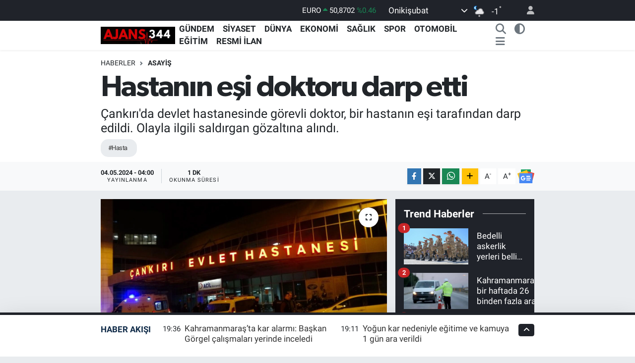

--- FILE ---
content_type: text/html; charset=utf-8
request_url: https://www.ajans344.com/hastanin-esi-doktoru-darp-etti
body_size: 28852
content:
<!DOCTYPE html>
<html lang="tr" data-theme="flow">
<head>
<link rel="dns-prefetch" href="//www.ajans344.com">
<link rel="dns-prefetch" href="//ajans344com.teimg.com">
<link rel="dns-prefetch" href="//static.tebilisim.com">
<link rel="dns-prefetch" href="//www.googletagmanager.com">
<link rel="dns-prefetch" href="//cdn.p.analitik.bik.gov.tr">
<link rel="dns-prefetch" href="//mc.yandex.ru">
<link rel="dns-prefetch" href="//www.clarity.ms">
<link rel="dns-prefetch" href="//cdn2.bildirt.com">
<link rel="dns-prefetch" href="//cdn.onesignal.com">
<link rel="dns-prefetch" href="//connect.facebook.net">
<link rel="dns-prefetch" href="//www.facebook.com">
<link rel="dns-prefetch" href="//cdn.weatherapi.com">
<link rel="dns-prefetch" href="//www.haber46.com.tr">
<link rel="dns-prefetch" href="//www.twitter.com">
<link rel="dns-prefetch" href="//www.instagram.com">
<link rel="dns-prefetch" href="//www.youtube.com">
<link rel="dns-prefetch" href="//api.whatsapp.com">
<link rel="dns-prefetch" href="//www.w3.org">
<link rel="dns-prefetch" href="//x.com">
<link rel="dns-prefetch" href="//www.linkedin.com">
<link rel="dns-prefetch" href="//pinterest.com">
<link rel="dns-prefetch" href="//t.me">
<link rel="dns-prefetch" href="//news.google.com">
<link rel="dns-prefetch" href="//apps.apple.com">
<link rel="dns-prefetch" href="//play.google.com">
<link rel="dns-prefetch" href="//tebilisim.com">
<link rel="dns-prefetch" href="//facebook.com">
<link rel="dns-prefetch" href="//twitter.com">
<link rel="dns-prefetch" href="//www.google.com">
<link rel="dns-prefetch" href="//ads.sepetteknoloji.com">

    <meta charset="utf-8">
<title>Hastanın eşi doktoru darp etti - | Ajans 344</title>
<meta name="description" content="Çankırı&#039;da devlet hastanesinde görevli doktor, bir hastanın eşi tarafından darp edildi. Olayla ilgili saldırgan gözaltına alındı.">
<meta name="keywords" content="Hasta">
<link rel="canonical" href="https://www.ajans344.com/hastanin-esi-doktoru-darp-etti">
<meta name="viewport" content="width=device-width,initial-scale=1">
<meta name="X-UA-Compatible" content="IE=edge">
<meta name="robots" content="noindex, nofollow">
<meta name="theme-color" content="#20232a">
<meta name="title" content="Hastanın eşi doktoru darp etti">
<meta name="articleSection" content="news">
<meta name="datePublished" content="2024-05-04T04:00:00+03:00">
<meta name="dateModified" content="2024-05-04T04:00:00+03:00">
<meta name="articleAuthor" content="İHA">
<meta name="author" content="İHA">
<link rel="amphtml" href="https://www.ajans344.com/hastanin-esi-doktoru-darp-etti/amp">
<meta property="og:site_name" content="Maraş Haber, Son Dakika Kahramanmaraş Haberleri | Ajans 344">
<meta property="og:title" content="Hastanın eşi doktoru darp etti">
<meta property="og:description" content="Çankırı&#039;da devlet hastanesinde görevli doktor, bir hastanın eşi tarafından darp edildi. Olayla ilgili saldırgan gözaltına alındı.">
<meta property="og:url" content="https://www.ajans344.com/hastanin-esi-doktoru-darp-etti">
<meta property="og:image" content="https://ajans344com.teimg.com/crop/1280x720/ajans344-com/uploads/2024/05/a-w196291-01.jpg">
<meta property="og:image:width" content="1280">
<meta property="og:image:height" content="720">
<meta property="og:image:alt" content="Hastanın eşi doktoru darp etti">
<meta property="og:article:published_time" content="2024-05-04T04:00:00+03:00">
<meta property="og:article:modified_time" content="2024-05-04T04:00:00+03:00">
<meta property="og:type" content="article">
<meta name="twitter:card" content="summary_large_image">
<meta name="twitter:site" content="@Ajans344Com">
<meta name="twitter:title" content="Hastanın eşi doktoru darp etti">
<meta name="twitter:description" content="Çankırı&#039;da devlet hastanesinde görevli doktor, bir hastanın eşi tarafından darp edildi. Olayla ilgili saldırgan gözaltına alındı.">
<meta name="twitter:image" content="https://ajans344com.teimg.com/crop/1280x720/ajans344-com/uploads/2024/05/a-w196291-01.jpg">
<meta name="twitter:url" content="https://www.ajans344.com/hastanin-esi-doktoru-darp-etti">
<link rel="shortcut icon" type="image/x-icon" href="https://ajans344com.teimg.com/ajans344-com/uploads/2023/10/ajans-344-comfw.png">
<link rel="manifest" href="https://www.ajans344.com/manifest.json?v=6.6.4" />
<link rel="preload" href="https://static.tebilisim.com/flow/assets/css/font-awesome/fa-solid-900.woff2" as="font" type="font/woff2" crossorigin />
<link rel="preload" href="https://static.tebilisim.com/flow/assets/css/font-awesome/fa-brands-400.woff2" as="font" type="font/woff2" crossorigin />
<link rel="preload" href="https://static.tebilisim.com/flow/assets/css/weather-icons/font/weathericons-regular-webfont.woff2" as="font" type="font/woff2" crossorigin />
<link rel="preload" href="https://static.tebilisim.com/flow/vendor/te/fonts/roboto/KFOlCnqEu92Fr1MmEU9fBBc4AMP6lQ.woff2" as="font" type="font/woff2" crossorigin />
<link rel="preload" href="https://static.tebilisim.com/flow/vendor/te/fonts/roboto/KFOlCnqEu92Fr1MmEU9fChc4AMP6lbBP.woff2" as="font" type="font/woff2" crossorigin />
<link rel="preload" href="https://static.tebilisim.com/flow/vendor/te/fonts/roboto/KFOlCnqEu92Fr1MmWUlfBBc4AMP6lQ.woff2" as="font" type="font/woff2" crossorigin />
<link rel="preload" href="https://static.tebilisim.com/flow/vendor/te/fonts/roboto/KFOlCnqEu92Fr1MmWUlfChc4AMP6lbBP.woff2" as="font" type="font/woff2" crossorigin />
<link rel="preload" href="https://static.tebilisim.com/flow/vendor/te/fonts/roboto/KFOmCnqEu92Fr1Mu4mxKKTU1Kg.woff2" as="font" type="font/woff2" crossorigin />
<link rel="preload" href="https://static.tebilisim.com/flow/vendor/te/fonts/roboto/KFOmCnqEu92Fr1Mu7GxKKTU1Kvnz.woff2" as="font" type="font/woff2" crossorigin />

<link rel="preload"
	href="https://static.tebilisim.com/flow/vendor/te/fonts/gibson/Gibson-Bold.woff2"
	as="font" type="font/woff2" crossorigin />
<link rel="preload"
	href="https://static.tebilisim.com/flow/vendor/te/fonts/gibson/Gibson-BoldItalic.woff2"
	as="font" type="font/woff2" crossorigin />
<link rel="preload"
	href="https://static.tebilisim.com/flow/vendor/te/fonts/gibson/Gibson-Italic.woff2"
	as="font" type="font/woff2" crossorigin />
<link rel="preload"
	href="https://static.tebilisim.com/flow/vendor/te/fonts/gibson/Gibson-Light.woff2"
	as="font" type="font/woff2" crossorigin />
<link rel="preload"
	href="https://static.tebilisim.com/flow/vendor/te/fonts/gibson/Gibson-LightItalic.woff2"
	as="font" type="font/woff2" crossorigin />
<link rel="preload"
	href="https://static.tebilisim.com/flow/vendor/te/fonts/gibson/Gibson-SemiBold.woff2"
	as="font" type="font/woff2" crossorigin />
<link rel="preload"
	href="https://static.tebilisim.com/flow/vendor/te/fonts/gibson/Gibson-SemiBoldItalic.woff2"
	as="font" type="font/woff2" crossorigin />
<link rel="preload"
	href="https://static.tebilisim.com/flow/vendor/te/fonts/gibson/Gibson.woff2"
	as="font" type="font/woff2" crossorigin />

<link rel="preload" as="style" href="https://static.tebilisim.com/flow/vendor/te/fonts/roboto.css?v=6.6.4">
<link rel="stylesheet" href="https://static.tebilisim.com/flow/vendor/te/fonts/roboto.css?v=6.6.4">
<link rel="preload" as="style" href="https://static.tebilisim.com/flow/vendor/te/fonts/gibson.css?v=6.6.4">
<link rel="stylesheet" href="https://static.tebilisim.com/flow/vendor/te/fonts/gibson.css?v=6.6.4">

<link rel="preload" as="image" href="https://ajans344com.teimg.com/crop/1280x720/ajans344-com/uploads/2024/05/a-w196291-01.jpg">
<style>:root {
        --te-link-color: #333;
        --te-link-hover-color: #000;
        --te-font: "Roboto";
        --te-secondary-font: "Gibson";
        --te-h1-font-size: 60px;
        --te-color: #20232a;
        --te-hover-color: #122d4a;
        --mm-ocd-width: 85%!important; /*  Mobil Menü Genişliği */
        --swiper-theme-color: var(--te-color)!important;
        --header-13-color: #ffc107;
    }</style><link rel="preload" as="style" href="https://static.tebilisim.com/flow/assets/vendor/bootstrap/css/bootstrap.min.css?v=6.6.4">
<link rel="stylesheet" href="https://static.tebilisim.com/flow/assets/vendor/bootstrap/css/bootstrap.min.css?v=6.6.4">
<link rel="preload" as="style" href="https://static.tebilisim.com/flow/assets/css/app6.6.4.min.css">
<link rel="stylesheet" href="https://static.tebilisim.com/flow/assets/css/app6.6.4.min.css">



<script type="application/ld+json">{"@context":"https:\/\/schema.org","@type":"WebSite","url":"https:\/\/www.ajans344.com","potentialAction":{"@type":"SearchAction","target":"https:\/\/www.ajans344.com\/arama?q={query}","query-input":"required name=query"}}</script>

<script type="application/ld+json">{"@context":"https:\/\/schema.org","@type":"NewsMediaOrganization","url":"https:\/\/www.ajans344.com","name":"Ajans 344","logo":"https:\/\/ajans344com.teimg.com\/ajans344-com\/uploads\/2024\/03\/ajans344-logo-kahramanmaras-haber.jpg","sameAs":["https:\/\/www.facebook.com\/ajans0344","https:\/\/www.twitter.com\/Ajans344Com","https:\/\/www.youtube.com\/@ajans344","https:\/\/www.instagram.com\/ajans344"]}</script>

<script type="application/ld+json">{"@context":"https:\/\/schema.org","@graph":[{"@type":"SiteNavigationElement","name":"Ana Sayfa","url":"https:\/\/www.ajans344.com","@id":"https:\/\/www.ajans344.com"},{"@type":"SiteNavigationElement","name":"Ekonomi","url":"https:\/\/www.ajans344.com\/ekonomi","@id":"https:\/\/www.ajans344.com\/ekonomi"},{"@type":"SiteNavigationElement","name":"D\u00dcNYA","url":"https:\/\/www.ajans344.com\/dunya","@id":"https:\/\/www.ajans344.com\/dunya"},{"@type":"SiteNavigationElement","name":"MAGAZ\u0130N","url":"https:\/\/www.ajans344.com\/magazin","@id":"https:\/\/www.ajans344.com\/magazin"},{"@type":"SiteNavigationElement","name":"G\u00fcndem","url":"https:\/\/www.ajans344.com\/gundem","@id":"https:\/\/www.ajans344.com\/gundem"},{"@type":"SiteNavigationElement","name":"Bilim ve Teknoloji","url":"https:\/\/www.ajans344.com\/teknoloji","@id":"https:\/\/www.ajans344.com\/teknoloji"},{"@type":"SiteNavigationElement","name":"Siyaset","url":"https:\/\/www.ajans344.com\/siyaset","@id":"https:\/\/www.ajans344.com\/siyaset"},{"@type":"SiteNavigationElement","name":"Sa\u011fl\u0131k","url":"https:\/\/www.ajans344.com\/saglik","@id":"https:\/\/www.ajans344.com\/saglik"},{"@type":"SiteNavigationElement","name":"E\u011fitim","url":"https:\/\/www.ajans344.com\/egitim","@id":"https:\/\/www.ajans344.com\/egitim"},{"@type":"SiteNavigationElement","name":"OTOMOB\u0130L","url":"https:\/\/www.ajans344.com\/otomobil","@id":"https:\/\/www.ajans344.com\/otomobil"},{"@type":"SiteNavigationElement","name":"Spor","url":"https:\/\/www.ajans344.com\/spor","@id":"https:\/\/www.ajans344.com\/spor"},{"@type":"SiteNavigationElement","name":"K\u0130TAP","url":"https:\/\/www.ajans344.com\/kitap","@id":"https:\/\/www.ajans344.com\/kitap"},{"@type":"SiteNavigationElement","name":"Ya\u015fam","url":"https:\/\/www.ajans344.com\/yasam","@id":"https:\/\/www.ajans344.com\/yasam"},{"@type":"SiteNavigationElement","name":"K\u00fclt\u00fcr-Sanat","url":"https:\/\/www.ajans344.com\/kultur-sanat","@id":"https:\/\/www.ajans344.com\/kultur-sanat"},{"@type":"SiteNavigationElement","name":"Kahramanmara\u015f Haberleri","url":"https:\/\/www.ajans344.com\/kahramanmaras","@id":"https:\/\/www.ajans344.com\/kahramanmaras"},{"@type":"SiteNavigationElement","name":"Af\u015fin Haberleri","url":"https:\/\/www.ajans344.com\/afsin","@id":"https:\/\/www.ajans344.com\/afsin"},{"@type":"SiteNavigationElement","name":"And\u0131r\u0131n Haberleri","url":"https:\/\/www.ajans344.com\/andirin","@id":"https:\/\/www.ajans344.com\/andirin"},{"@type":"SiteNavigationElement","name":"\u00c7a\u011flayancerit Haberleri","url":"https:\/\/www.ajans344.com\/caglayancerit","@id":"https:\/\/www.ajans344.com\/caglayancerit"},{"@type":"SiteNavigationElement","name":"Ekin\u00f6z\u00fc Haberleri","url":"https:\/\/www.ajans344.com\/ekinozu","@id":"https:\/\/www.ajans344.com\/ekinozu"},{"@type":"SiteNavigationElement","name":"Elbistan Haberleri","url":"https:\/\/www.ajans344.com\/elbistan","@id":"https:\/\/www.ajans344.com\/elbistan"},{"@type":"SiteNavigationElement","name":"G\u00f6ksun Haberleri","url":"https:\/\/www.ajans344.com\/goksun","@id":"https:\/\/www.ajans344.com\/goksun"},{"@type":"SiteNavigationElement","name":"Nurhak Haberleri","url":"https:\/\/www.ajans344.com\/nurhak","@id":"https:\/\/www.ajans344.com\/nurhak"},{"@type":"SiteNavigationElement","name":"Pazarc\u0131k Haberleri","url":"https:\/\/www.ajans344.com\/pazarcik","@id":"https:\/\/www.ajans344.com\/pazarcik"},{"@type":"SiteNavigationElement","name":"T\u00fcrko\u011flu Haberleri","url":"https:\/\/www.ajans344.com\/turkoglu","@id":"https:\/\/www.ajans344.com\/turkoglu"},{"@type":"SiteNavigationElement","name":"Dulkadiro\u011flu Haberleri","url":"https:\/\/www.ajans344.com\/dulkadiroglu","@id":"https:\/\/www.ajans344.com\/dulkadiroglu"},{"@type":"SiteNavigationElement","name":"Oniki\u015fubat Haberleri","url":"https:\/\/www.ajans344.com\/onikisubat","@id":"https:\/\/www.ajans344.com\/onikisubat"},{"@type":"SiteNavigationElement","name":"Asayi\u015f","url":"https:\/\/www.ajans344.com\/asayis","@id":"https:\/\/www.ajans344.com\/asayis"},{"@type":"SiteNavigationElement","name":"DI\u015e POL\u0130T\u0130KA","url":"https:\/\/www.ajans344.com\/dis-politika","@id":"https:\/\/www.ajans344.com\/dis-politika"},{"@type":"SiteNavigationElement","name":"\u00c7EVRE","url":"https:\/\/www.ajans344.com\/cevre","@id":"https:\/\/www.ajans344.com\/cevre"},{"@type":"SiteNavigationElement","name":"GENEL","url":"https:\/\/www.ajans344.com\/genel","@id":"https:\/\/www.ajans344.com\/genel"},{"@type":"SiteNavigationElement","name":"Resmi \u0130lan","url":"https:\/\/www.ajans344.com\/resmi-ilan","@id":"https:\/\/www.ajans344.com\/resmi-ilan"},{"@type":"SiteNavigationElement","name":"Blog","url":"https:\/\/www.ajans344.com\/blog","@id":"https:\/\/www.ajans344.com\/blog"},{"@type":"SiteNavigationElement","name":"Kahramanmara\u015f haberleri","url":"https:\/\/www.ajans344.com\/kahramanmaras-haberleri","@id":"https:\/\/www.ajans344.com\/kahramanmaras-haberleri"},{"@type":"SiteNavigationElement","name":"\u0130leti\u015fim","url":"https:\/\/www.ajans344.com\/iletisim","@id":"https:\/\/www.ajans344.com\/iletisim"},{"@type":"SiteNavigationElement","name":"Gizlilik Politikas\u0131 | Ajans344","url":"https:\/\/www.ajans344.com\/gizlilik-politikasi-ajans344","@id":"https:\/\/www.ajans344.com\/gizlilik-politikasi-ajans344"},{"@type":"SiteNavigationElement","name":"Topluluk Kurallar\u0131 | Ajans344","url":"https:\/\/www.ajans344.com\/topluluk-kurallari-ajans344","@id":"https:\/\/www.ajans344.com\/topluluk-kurallari-ajans344"},{"@type":"SiteNavigationElement","name":"Ajans 344 Yay\u0131n \u0130lkeleri","url":"https:\/\/www.ajans344.com\/ajans-344-yayin-ilkeleri","@id":"https:\/\/www.ajans344.com\/ajans-344-yayin-ilkeleri"},{"@type":"SiteNavigationElement","name":"Yazarlar","url":"https:\/\/www.ajans344.com\/yazarlar","@id":"https:\/\/www.ajans344.com\/yazarlar"},{"@type":"SiteNavigationElement","name":"Foto Galeri","url":"https:\/\/www.ajans344.com\/foto-galeri","@id":"https:\/\/www.ajans344.com\/foto-galeri"},{"@type":"SiteNavigationElement","name":"Video Galeri","url":"https:\/\/www.ajans344.com\/video","@id":"https:\/\/www.ajans344.com\/video"},{"@type":"SiteNavigationElement","name":"Biyografiler","url":"https:\/\/www.ajans344.com\/biyografi","@id":"https:\/\/www.ajans344.com\/biyografi"},{"@type":"SiteNavigationElement","name":"Firma Rehberi","url":"https:\/\/www.ajans344.com\/rehber","@id":"https:\/\/www.ajans344.com\/rehber"},{"@type":"SiteNavigationElement","name":"Seri \u0130lanlar","url":"https:\/\/www.ajans344.com\/ilan","@id":"https:\/\/www.ajans344.com\/ilan"},{"@type":"SiteNavigationElement","name":"R\u00f6portajlar","url":"https:\/\/www.ajans344.com\/roportaj","@id":"https:\/\/www.ajans344.com\/roportaj"},{"@type":"SiteNavigationElement","name":"Anketler","url":"https:\/\/www.ajans344.com\/anketler","@id":"https:\/\/www.ajans344.com\/anketler"},{"@type":"SiteNavigationElement","name":"Oniki\u015fubat Bug\u00fcn, Yar\u0131n ve 1 Haftal\u0131k Hava Durumu Tahmini","url":"https:\/\/www.ajans344.com\/onikisubat-hava-durumu","@id":"https:\/\/www.ajans344.com\/onikisubat-hava-durumu"},{"@type":"SiteNavigationElement","name":"Oniki\u015fubat Namaz Vakitleri","url":"https:\/\/www.ajans344.com\/onikisubat-namaz-vakitleri","@id":"https:\/\/www.ajans344.com\/onikisubat-namaz-vakitleri"},{"@type":"SiteNavigationElement","name":"Puan Durumu ve Fikst\u00fcr","url":"https:\/\/www.ajans344.com\/futbol\/super-lig-puan-durumu-ve-fikstur","@id":"https:\/\/www.ajans344.com\/futbol\/super-lig-puan-durumu-ve-fikstur"}]}</script>

<script type="application/ld+json">{"@context":"https:\/\/schema.org","@type":"BreadcrumbList","itemListElement":[{"@type":"ListItem","position":1,"item":{"@type":"Thing","@id":"https:\/\/www.ajans344.com","name":"Haberler"}},{"@type":"ListItem","position":2,"item":{"@type":"Thing","@id":"https:\/\/www.ajans344.com\/asayis","name":"Asayi\u015f"}},{"@type":"ListItem","position":3,"item":{"@type":"Thing","@id":"https:\/\/www.ajans344.com\/hastanin-esi-doktoru-darp-etti","name":"Hastan\u0131n e\u015fi doktoru darp etti"}}]}</script>
<script type="application/ld+json">{"@context":"https:\/\/schema.org","@type":"NewsArticle","headline":"Hastan\u0131n e\u015fi doktoru darp etti","articleSection":"Asayi\u015f","dateCreated":"2024-05-04T04:00:00+03:00","datePublished":"2024-05-04T04:00:00+03:00","dateModified":"2024-05-04T04:00:00+03:00","wordCount":142,"genre":"news","mainEntityOfPage":{"@type":"WebPage","@id":"https:\/\/www.ajans344.com\/hastanin-esi-doktoru-darp-etti"},"articleBody":"Olay, d\u00fcn gece saatlerinde \u00c7ank\u0131r\u0131 Devlet Hastanesinde meydana geldi. Edinilen bilgiye g\u00f6re, F.K. ile e\u015fi M.K. sa\u011fl\u0131k problemleri i\u00e7in \u00c7ank\u0131r\u0131 Devlet Hastanesine gitti. F.K.'yi muayene eden Uzman Dr. S.K., hastan\u0131n durumu ile ilgili M.K.'ye bilgi verdi. Hastan\u0131n durumuyla ilgili bilgi verirken sinirlenen M.K., Uzman Dr. S.K.'ye sald\u0131rd\u0131. G\u00fcvenlik g\u00f6revlilerin h\u0131zl\u0131 m\u00fcdahalesi ile sald\u0131rgan uzakla\u015ft\u0131r\u0131ld\u0131. Olay\u0131n ard\u0131ndan uzman doktorun \u015fikayeti \u00fczerine sald\u0131rgan M.K. ise polis ekipleri taraf\u0131ndan g\u00f6zalt\u0131na al\u0131nd\u0131.\r\n\r\n\u00c7ank\u0131r\u0131 Valisi Mustafa F\u0131rat Ta\u015folar ve \u0130l Sa\u011fl\u0131k M\u00fcd\u00fcr\u00fc Dr. H\u00fcseyin Sar\u0131kaya'n\u0131n uzman doktora 'ge\u00e7mi\u015f olsun' dileklerinde bulunduklar\u0131 \u00f6\u011frenildi.\r\n\r\nOlayla ilgili inceleme ba\u015flat\u0131ld\u0131.\r\n&nbsp;","description":"\u00c7ank\u0131r\u0131'da devlet hastanesinde g\u00f6revli doktor, bir hastan\u0131n e\u015fi taraf\u0131ndan darp edildi. Olayla ilgili sald\u0131rgan g\u00f6zalt\u0131na al\u0131nd\u0131.","inLanguage":"tr-TR","keywords":["Hasta"],"image":{"@type":"ImageObject","url":"https:\/\/ajans344com.teimg.com\/crop\/1280x720\/ajans344-com\/uploads\/2024\/05\/a-w196291-01.jpg","width":"1280","height":"720","caption":"Hastan\u0131n e\u015fi doktoru darp etti"},"publishingPrinciples":"https:\/\/www.ajans344.com\/gizlilik-sozlesmesi","isFamilyFriendly":"http:\/\/schema.org\/True","isAccessibleForFree":"http:\/\/schema.org\/True","publisher":{"@type":"Organization","name":"Ajans 344","image":"https:\/\/ajans344com.teimg.com\/ajans344-com\/uploads\/2024\/03\/ajans344-logo-kahramanmaras-haber.jpg","logo":{"@type":"ImageObject","url":"https:\/\/ajans344com.teimg.com\/ajans344-com\/uploads\/2024\/03\/ajans344-logo-kahramanmaras-haber.jpg","width":"640","height":"375"}},"author":{"@type":"Person","name":"Ajans 344","honorificPrefix":"","jobTitle":"","url":null}}</script>
<script data-cfasync="false" src="https://static.tebilisim.com/flow/assets/js/dark-mode.js?v=6.6.4"></script>


<!-- Google tag (gtag.js) -->
<script async src="https://www.googletagmanager.com/gtag/js?id=G-3QJ7LBWG2G" data-cfasync="false"></script>
<script data-cfasync="false">
	window.dataLayer = window.dataLayer || [];
	function gtag(){dataLayer.push(arguments);}
	gtag('js', new Date());
	gtag('config', 'G-3QJ7LBWG2G');
</script>

<script>!function(){var t=document.createElement("script");t.setAttribute("src",'https://cdn.p.analitik.bik.gov.tr/tracker'+(typeof Intl!=="undefined"?(typeof (Intl||"").PluralRules!=="undefined"?'1':typeof Promise!=="undefined"?'2':typeof MutationObserver!=='undefined'?'3':'4'):'4')+'.js'),t.setAttribute("data-website-id","127bd58b-96bd-49d9-a535-42572c7a2f2d"),t.setAttribute("data-host-url",'//127bd58b-96bd-49d9-a535-42572c7a2f2d.collector.p.analitik.bik.gov.tr'),document.head.appendChild(t)}();</script>
<style>
.mega-menu {z-index: 9999 !important;}
@media screen and (min-width: 1620px) {
    .container {width: 1280px!important; max-width: 1280px!important;}
    #ad_36 {margin-right: 15px !important;}
    #ad_9 {margin-left: 15px !important;}
}

@media screen and (min-width: 1325px) and (max-width: 1620px) {
    .container {width: 1100px!important; max-width: 1100px!important;}
    #ad_36 {margin-right: 100px !important;}
    #ad_9 {margin-left: 100px !important;}
}
@media screen and (min-width: 1295px) and (max-width: 1325px) {
    .container {width: 990px!important; max-width: 990px!important;}
    #ad_36 {margin-right: 165px !important;}
    #ad_9 {margin-left: 165px !important;}
}
@media screen and (min-width: 1200px) and (max-width: 1295px) {
    .container {width: 900px!important; max-width: 900px!important;}
    #ad_36 {margin-right: 210px !important;}
    #ad_9 {margin-left: 210px !important;}

}
</style><meta name="yandex-verification" content="25e8591f5e1dc481" />
<meta name="msvalidate.01" content="F607F9F616C4A10212C3BDDAAE78C9BB" />
<meta name="yandex-verification" content="e3698a21ffb424c6" />


<!-- Yandex.Metrika counter -->
<script type="text/javascript" >
   (function(m,e,t,r,i,k,a){m[i]=m[i]||function(){(m[i].a=m[i].a||[]).push(arguments)};
   m[i].l=1*new Date();
   for (var j = 0; j < document.scripts.length; j++) {if (document.scripts[j].src === r) { return; }}
   k=e.createElement(t),a=e.getElementsByTagName(t)[0],k.async=1,k.src=r,a.parentNode.insertBefore(k,a)})
   (window, document, "script", "https://mc.yandex.ru/metrika/tag.js", "ym");

   ym(100387696, "init", {
        clickmap:true,
        trackLinks:true,
        accurateTrackBounce:true
   });
</script>
<noscript><div><img src="https://mc.yandex.ru/watch/100387696" style="position:absolute; left:-9999px;" alt="" /></div></noscript>
<!-- /Yandex.Metrika counter -->
<noscript><div><img src="https://mc.yandex.ru/watch/95408032" style="position:absolute; left:-9999px;" alt="" /></div></noscript>
<!-- /Yandex.Metrika counter -->

<script type="text/javascript">
    (function(c,l,a,r,i,t,y){
        c[a]=c[a]||function(){(c[a].q=c[a].q||[]).push(arguments)};
        t=l.createElement(r);t.async=1;t.src="https://www.clarity.ms/tag/"+i;
        y=l.getElementsByTagName(r)[0];y.parentNode.insertBefore(t,y);
    })(window, document, "clarity", "script", "qov7tdrw18");
</script>
<!-- Google Tag Manager -->
<script>(function(w,d,s,l,i){w[l]=w[l]||[];w[l].push({'gtm.start':
new Date().getTime(),event:'gtm.js'});var f=d.getElementsByTagName(s)[0],
j=d.createElement(s),dl=l!='dataLayer'?'&l='+l:'';j.async=true;j.src=
'https://www.googletagmanager.com/gtm.js?id='+i+dl;f.parentNode.insertBefore(j,f);
})(window,document,'script','dataLayer','GTM-NPVC92RP');</script>
<!-- End Google Tag Manager -->

<script type="text/javascript">
    (function(c,l,a,r,i,t,y){
        c[a]=c[a]||function(){(c[a].q=c[a].q||[]).push(arguments)};
        t=l.createElement(r);t.async=1;t.src="https://www.clarity.ms/tag/"+i;
        y=l.getElementsByTagName(r)[0];y.parentNode.insertBefore(t,y);
    })(window, document, "clarity", "script", "qowgkqvogq");
</script>

<link rel="manifest" href="/manifest.json?data=Bildirt">
<script>var uygulamaid="236403-4076-1153-3550-7067-6";</script>
<script src="https://cdn2.bildirt.com/BildirtSDKfiles.js"></script>

<script src="https://cdn.onesignal.com/sdks/web/v16/OneSignalSDK.page.js" defer></script>
<script>
  window.OneSignalDeferred = window.OneSignalDeferred || [];
  OneSignalDeferred.push(async function(OneSignal) {
    await OneSignal.init({
      appId: "9023cfbf-2d67-40ee-b86d-285f4e372b3b",
    });
  });
</script>
<!-- Meta Pixel Code -->
<script>
!function(f,b,e,v,n,t,s)
{if(f.fbq)return;n=f.fbq=function(){n.callMethod?
n.callMethod.apply(n,arguments):n.queue.push(arguments)};
if(!f._fbq)f._fbq=n;n.push=n;n.loaded=!0;n.version='2.0';
n.queue=[];t=b.createElement(e);t.async=!0;
t.src=v;s=b.getElementsByTagName(e)[0];
s.parentNode.insertBefore(t,s)}(window, document,'script',
'https://connect.facebook.net/en_US/fbevents.js');
fbq('init', '904436505107187');
fbq('track', 'PageView');
</script>
<noscript><img height="1" width="1" style="display:none"
src="https://www.facebook.com/tr?id=904436505107187&ev=PageView&noscript=1"
/></noscript>
<!-- End Meta Pixel Code -->





</head>




<body class="d-flex flex-column min-vh-100">

    <div data-pagespeed="true"><!-- Yandex.Metrika counter -->
<script type="text/javascript" >
   (function(m,e,t,r,i,k,a){m[i]=m[i]||function(){(m[i].a=m[i].a||[]).push(arguments)};
   m[i].l=1*new Date();
   for (var j = 0; j < document.scripts.length; j++) {if (document.scripts[j].src === r) { return; }}
   k=e.createElement(t),a=e.getElementsByTagName(t)[0],k.async=1,k.src=r,a.parentNode.insertBefore(k,a)})
   (window, document, "script", "https://mc.yandex.ru/metrika/tag.js", "ym");

   ym(95408032, "init", {
        clickmap:true,
        trackLinks:true,
        accurateTrackBounce:true,
        webvisor:true
   });
</script>
<noscript><div><img src="https://mc.yandex.ru/watch/95408032" style="position:absolute; left:-9999px;" alt="" /></div></noscript>
<!-- /Yandex.Metrika counter -->

<!-- Google Tag Manager (noscript) -->
<noscript><iframe src="https://www.googletagmanager.com/ns.html?id=GTM-NPVC92RP"
height="0" width="0" style="display:none;visibility:hidden"></iframe></noscript>
<!-- End Google Tag Manager (noscript) -->

<script src="https://cdn.onesignal.com/sdks/web/v16/OneSignalSDK.page.js" defer></script>
<script>
  window.OneSignalDeferred = window.OneSignalDeferred || [];
  OneSignalDeferred.push(async function(OneSignal) {
    await OneSignal.init({
      appId: "9023cfbf-2d67-40ee-b86d-285f4e372b3b",
    });
  });
</script></div>
    

    <header class="header-4">
    <div class="top-header d-none d-lg-block">
        <div class="container">
            <div class="d-flex justify-content-between align-items-center">

                

                                    <div class="position-relative overflow-hidden ms-auto text-end" style="height: 36px;">
                        <!-- PİYASALAR -->
<div class="newsticker mini small">
    <ul class="newsticker__list list-unstyled" data-header="4">
                <li class="newsticker__item col dolar">DOLAR
            <span class="text-danger"><i class="fa fa-caret-down"></i></span>
            <span class="value">43,2700</span>
            <span class="text-danger">%-0.07</span>
        </li>
                <li class="newsticker__item col euro">EURO
            <span class="text-success"><i class="fa fa-caret-up"></i></span>
            <span class="value">50,8702</span>
            <span class="text-success">%0.46</span>
        </li>
                <li class="newsticker__item col sterlin">STERLİN
            <span class="text-success"><i class="fa fa-caret-up"></i></span>
            <span class="value">58,4663</span>
            <span class="text-success">%0.5</span>
        </li>
                <li class="newsticker__item col altin">G.ALTIN
            <span class="text-success"><i class="fa fa-caret-up"></i></span>
            <span class="value">6766.35</span>
            <span class="text-success">%0.82</span>
        </li>
                <li class="newsticker__item col bist">BİST100
            <span class="text-success"><i class="fa fa-caret-up"></i></span>
            <span class="value">12.745</span>
            <span class="text-success">%13</span>
        </li>
                <li class="newsticker__item col btc">BITCOIN
            <span class="text-success"><i class="fa fa-caret-up"></i></span>
            <span class="value">89.852,04</span>
            <span class="text-success">%0.77</span>
        </li>
            </ul>
</div>


                    </div>
                    <div class="d-flex justify-content-end align-items-center text-light ms-4 weather-widget mini">
                        <!-- HAVA DURUMU -->

            <div class="weather d-none d-xl-block me-2" data-header="4">
            <div class="custom-selectbox text-white" onclick="toggleDropdown(this)" style="width: 100%">
    <div class="d-flex justify-content-between align-items-center">
        <span style="">Onikişubat</span>
        <i class="fas fa-chevron-down" style="font-size: 14px"></i>
    </div>
    <ul class="bg-white text-dark overflow-widget" style="min-height: 100px; max-height: 300px">
                    <li>
                <a href="https://www.ajans344.com/kahramanmaras-afsin-hava-durumu" title="Afşin Hava Durumu" class="text-dark">
                    Afşin
                </a>
            </li>
                    <li>
                <a href="https://www.ajans344.com/kahramanmaras-andirin-hava-durumu" title="Andırın Hava Durumu" class="text-dark">
                    Andırın
                </a>
            </li>
                    <li>
                <a href="https://www.ajans344.com/kahramanmaras-caglayancerit-hava-durumu" title="Çağlayancerit Hava Durumu" class="text-dark">
                    Çağlayancerit
                </a>
            </li>
                    <li>
                <a href="https://www.ajans344.com/kahramanmaras-dulkadiroglu-hava-durumu" title="Dulkadiroğlu Hava Durumu" class="text-dark">
                    Dulkadiroğlu
                </a>
            </li>
                    <li>
                <a href="https://www.ajans344.com/kahramanmaras-ekinozu-hava-durumu" title="Ekinözü Hava Durumu" class="text-dark">
                    Ekinözü
                </a>
            </li>
                    <li>
                <a href="https://www.ajans344.com/kahramanmaras-elbistan-hava-durumu" title="Elbistan Hava Durumu" class="text-dark">
                    Elbistan
                </a>
            </li>
                    <li>
                <a href="https://www.ajans344.com/kahramanmaras-goksun-hava-durumu" title="Göksun Hava Durumu" class="text-dark">
                    Göksun
                </a>
            </li>
                    <li>
                <a href="https://www.ajans344.com/kahramanmaras-nurhak-hava-durumu" title="Nurhak Hava Durumu" class="text-dark">
                    Nurhak
                </a>
            </li>
                    <li>
                <a href="https://www.ajans344.com/kahramanmaras-onikisubat-hava-durumu" title="Onikişubat Hava Durumu" class="text-dark">
                    Onikişubat
                </a>
            </li>
                    <li>
                <a href="https://www.ajans344.com/kahramanmaras-pazarcik-hava-durumu" title="Pazarcık Hava Durumu" class="text-dark">
                    Pazarcık
                </a>
            </li>
                    <li>
                <a href="https://www.ajans344.com/kahramanmaras-turkoglu-hava-durumu" title="Türkoğlu Hava Durumu" class="text-dark">
                    Türkoğlu
                </a>
            </li>
            </ul>
</div>

        </div>
        <div class="d-none d-xl-block" data-header="4">
            <span class="lead me-2">
                <img src="https://cdn.weatherapi.com/weather/64x64/night/323.png" class="condition" width="26" height="26" alt="-1" />
            </span>
            <span class="degree text-white">-1</span><sup class="text-white">°</sup>
        </div>
    

                    </div>
                                <ul class="nav ms-4">
                    <li class="nav-item ms-2"><a class="nav-link pe-0" href="/member/login" title="Üyelik Girişi" target="_blank"><i class="fa fa-user"></i></a></li>
                </ul>
            </div>
        </div>
    </div>
    <nav class="main-menu navbar navbar-expand-lg bg-white shadow-sm py-1">
        <div class="container">
            <div class="d-lg-none">
                <a href="#menu" title="Ana Menü"><i class="fa fa-bars fa-lg"></i></a>
            </div>
            <div>
                                <a class="navbar-brand me-0" href="/" title="Maraş Haber, Son Dakika Kahramanmaraş Haberleri | Ajans 344">
                    <img src="https://ajans344com.teimg.com/ajans344-com/uploads/2024/03/ajans344-logo-kahramanmaras-haber.jpg" alt="Maraş Haber, Son Dakika Kahramanmaraş Haberleri | Ajans 344" width="150" height="40" class="light-mode img-fluid flow-logo">
<img src="https://ajans344com.teimg.com/ajans344-com/uploads/2024/03/ajans344-logo-kahramanmaras-haber.jpg" alt="Maraş Haber, Son Dakika Kahramanmaraş Haberleri | Ajans 344" width="150" height="40" class="dark-mode img-fluid flow-logo d-none">

                </a>
                            </div>
            <div class="d-none d-lg-block">
                <ul  class="nav fw-semibold">
        <li class="nav-item   ">
        <a href="/gundem" class="nav-link nav-link text-dark" target="_self" title="GÜNDEM">GÜNDEM</a>
        
    </li>
        <li class="nav-item   ">
        <a href="/siyaset" class="nav-link nav-link text-dark" target="_self" title="SİYASET">SİYASET</a>
        
    </li>
        <li class="nav-item   ">
        <a href="/dunya" class="nav-link nav-link text-dark" target="_self" title="DÜNYA">DÜNYA</a>
        
    </li>
        <li class="nav-item   ">
        <a href="/ekonomi" class="nav-link nav-link text-dark" target="_self" title="EKONOMİ">EKONOMİ</a>
        
    </li>
        <li class="nav-item   ">
        <a href="/saglik" class="nav-link nav-link text-dark" target="_self" title="SAĞLIK">SAĞLIK</a>
        
    </li>
        <li class="nav-item   ">
        <a href="/spor" class="nav-link nav-link text-dark" target="_self" title="SPOR">SPOR</a>
        
    </li>
        <li class="nav-item   ">
        <a href="/otomobil" class="nav-link nav-link text-dark" target="_self" title="OTOMOBİL">OTOMOBİL</a>
        
    </li>
        <li class="nav-item   ">
        <a href="/egitim" class="nav-link nav-link text-dark" target="_self" title="EĞİTİM">EĞİTİM</a>
        
    </li>
        <li class="nav-item   ">
        <a href="/resmi-ilan" class="nav-link nav-link text-dark" target="_self" title="RESMİ İLAN">RESMİ İLAN</a>
        
    </li>
    </ul>

            </div>
            <ul class="navigation-menu nav d-flex align-items-center">
                <li class="nav-item">
                    <a href="/arama" class="nav-link" title="Ara">
                        <i class="fa fa-search fa-lg text-secondary"></i>
                    </a>
                </li>
                <li class="nav-item dropdown ">
    <a href="#" class="nav-link text-secondary " data-bs-toggle="dropdown" data-bs-display="static">
        <i class="fas fa-adjust fa-lg theme-icon-active"></i>
    </a>
    <ul class="dropdown-menu min-w-auto dropdown-menu-end shadow-none border-0 rounded-0">
        <li>
            <button type="button" class="dropdown-item d-flex align-items-center active" data-bs-theme-value="light">
                <i class="fa fa-sun me-1 mode-switch"></i>
                Açık
            </button>
        </li>
        <li>
            <button type="button" class="dropdown-item d-flex align-items-center" data-bs-theme-value="dark">
                <i class="fa fa-moon me-1 mode-switch"></i>
                Koyu
            </button>
        </li>
        <li>
            <button type="button" class="dropdown-item d-flex align-items-center" data-bs-theme-value="auto">
                <i class="fas fa-adjust me-1 mode-switch"></i>
                Sistem
            </button>
        </li>
    </ul>
</li>

                <li class="nav-item dropdown d-none d-lg-block position-static">
                    <a class="nav-link p-0 ms-2 text-secondary" data-bs-toggle="dropdown" href="#" aria-haspopup="true" aria-expanded="false" title="Ana Menü"><i class="fa fa-bars fa-lg"></i></a>
                    <div class="mega-menu dropdown-menu dropdown-menu-end text-capitalize shadow-lg border-0 rounded-0">

    <div class="row g-3 small p-3">

                <div class="col">
            <div class="extra-sections bg-light p-3 border">
                <a href="https://www.ajans344.com/onikisubat-nobetci-eczaneler" title="Onikişubat Nöbetçi Eczaneler" class="d-block border-bottom pb-2 mb-2" target="_self"><i class="fa-solid fa-capsules me-2"></i>Onikişubat Nöbetçi Eczaneler</a>
<a href="https://www.ajans344.com/onikisubat-hava-durumu" title="Onikişubat Hava Durumu" class="d-block border-bottom pb-2 mb-2" target="_self"><i class="fa-solid fa-cloud-sun me-2"></i>Onikişubat Hava Durumu</a>
<a href="https://www.ajans344.com/onikisubat-namaz-vakitleri" title="Onikişubat Namaz Vakitleri" class="d-block border-bottom pb-2 mb-2" target="_self"><i class="fa-solid fa-mosque me-2"></i>Onikişubat Namaz Vakitleri</a>
<a href="https://www.ajans344.com/onikisubat-trafik-durumu" title="Onikişubat Trafik Yoğunluk Haritası" class="d-block border-bottom pb-2 mb-2" target="_self"><i class="fa-solid fa-car me-2"></i>Onikişubat Trafik Yoğunluk Haritası</a>
<a href="https://www.ajans344.com/futbol/super-lig-puan-durumu-ve-fikstur" title="Süper Lig Puan Durumu ve Fikstür" class="d-block border-bottom pb-2 mb-2" target="_self"><i class="fa-solid fa-chart-bar me-2"></i>Süper Lig Puan Durumu ve Fikstür</a>
<a href="https://www.ajans344.com/tum-mansetler" title="Tüm Manşetler" class="d-block border-bottom pb-2 mb-2" target="_self"><i class="fa-solid fa-newspaper me-2"></i>Tüm Manşetler</a>
<a href="https://www.ajans344.com/sondakika-haberleri" title="Son Dakika Haberleri" class="d-block border-bottom pb-2 mb-2" target="_self"><i class="fa-solid fa-bell me-2"></i>Son Dakika Haberleri</a>

            </div>
        </div>
        
        <div class="col">
        <a href="https://www.haber46.com.tr/kahramanmaras-nobetci-eczaneler" class="d-block border-bottom  pb-2 mb-2" target="_self" title="Nöbetçi Eczaneler">Nöbetçi Eczaneler</a>
            <a href="/afsin" class="d-block border-bottom  pb-2 mb-2" target="_self" title="Afşin">Afşin</a>
            <a href="/andirin" class="d-block border-bottom  pb-2 mb-2" target="_self" title="Andırın">Andırın</a>
            <a href="/asayis" class="d-block border-bottom  pb-2 mb-2" target="_self" title="Asayiş">Asayiş</a>
            <a href="/caglayancerit" class="d-block border-bottom  pb-2 mb-2" target="_self" title="Çağlayancerit">Çağlayancerit</a>
            <a href="/cevre" class="d-block border-bottom  pb-2 mb-2" target="_self" title="Çevre">Çevre</a>
            <a href="/dis-politika" class="d-block  pb-2 mb-2" target="_self" title="Dış Politika">Dış Politika</a>
        </div><div class="col">
            <a href="/dulkadiroglu" class="d-block border-bottom  pb-2 mb-2" target="_self" title="Dulkadiroğlu">Dulkadiroğlu</a>
            <a href="/ekinozu" class="d-block border-bottom  pb-2 mb-2" target="_self" title="Ekinözü">Ekinözü</a>
            <a href="/elbistan" class="d-block border-bottom  pb-2 mb-2" target="_self" title="Elbistan">Elbistan</a>
            <a href="/genel" class="d-block border-bottom  pb-2 mb-2" target="_self" title="Genel">Genel</a>
            <a href="/goksun" class="d-block border-bottom  pb-2 mb-2" target="_self" title="Göksun">Göksun</a>
            <a href="/kahramanmaras" class="d-block border-bottom  pb-2 mb-2" target="_self" title="Kahramanmaraş">Kahramanmaraş</a>
            <a href="/kitap" class="d-block  pb-2 mb-2" target="_self" title="Kitap">Kitap</a>
        </div><div class="col">
            <a href="/kultur-sanat" class="d-block border-bottom  pb-2 mb-2" target="_self" title="Kültür-sanat">Kültür-sanat</a>
            <a href="/magazin" class="d-block border-bottom  pb-2 mb-2" target="_self" title="Magazin">Magazin</a>
            <a href="/nurhak" class="d-block border-bottom  pb-2 mb-2" target="_self" title="Nurhak">Nurhak</a>
            <a href="/onikisubat" class="d-block border-bottom  pb-2 mb-2" target="_self" title="Onikişubat">Onikişubat</a>
            <a href="/pazarcik" class="d-block border-bottom  pb-2 mb-2" target="_self" title="Pazarcık">Pazarcık</a>
            <a href="/teknoloji" class="d-block border-bottom  pb-2 mb-2" target="_self" title="Teknoloji">Teknoloji</a>
            <a href="/turkoglu" class="d-block  pb-2 mb-2" target="_self" title="Türkoğlu">Türkoğlu</a>
        </div><div class="col">
            <a href="/yasam" class="d-block border-bottom  pb-2 mb-2" target="_self" title="Yaşam">Yaşam</a>
            <a href="/gizlilik-sozlesmesi" class="d-block border-bottom  pb-2 mb-2" target="_self" title="Gizlilik Sözleşmesi">Gizlilik Sözleşmesi</a>
            <a href="/iletisim" class="d-block border-bottom  pb-2 mb-2" target="_self" title="İletişim">İletişim</a>
            <a href="/kunye" class="d-block border-bottom  pb-2 mb-2" target="_self" title="Künye">Künye</a>
        </div>


    </div>

    <div class="p-3 bg-light">
                <a class="me-3"
            href="https://www.facebook.com/ajans0344" target="_blank" rel="nofollow noreferrer noopener"><i class="fab fa-facebook me-2 text-navy"></i> Facebook</a>
                        <a class="me-3"
            href="https://www.twitter.com/Ajans344Com" target="_blank" rel="nofollow noreferrer noopener"><i class="fab fa-x-twitter "></i> Twitter</a>
                        <a class="me-3"
            href="https://www.instagram.com/ajans344" target="_blank" rel="nofollow noreferrer noopener"><i class="fab fa-instagram me-2 text-magenta"></i> Instagram</a>
                                <a class="me-3"
            href="https://www.youtube.com/@ajans344" target="_blank" rel="nofollow noreferrer noopener"><i class="fab fa-youtube me-2 text-danger"></i> Youtube</a>
                                                <a class="" href="https://api.whatsapp.com/send?phone=+90 545 614 61 00" title="Whatsapp" rel="nofollow noreferrer noopener"><i
            class="fab fa-whatsapp me-2 text-navy"></i> WhatsApp İhbar Hattı</a>    </div>

    <div class="mega-menu-footer p-2 bg-te-color">
        <a class="dropdown-item text-white" href="/kunye" title="Künye / İletişim"><i class="fa fa-id-card me-2"></i> Künye / İletişim</a>
        <a class="dropdown-item text-white" href="/iletisim" title="Bize Ulaşın"><i class="fa fa-envelope me-2"></i> Bize Ulaşın</a>
        <a class="dropdown-item text-white" href="/rss-baglantilari" title="RSS Bağlantıları"><i class="fa fa-rss me-2"></i> RSS Bağlantıları</a>
        <a class="dropdown-item text-white" href="/member/login" title="Üyelik Girişi"><i class="fa fa-user me-2"></i> Üyelik Girişi</a>
    </div>


</div>

                </li>
            </ul>
        </div>
    </nav>
    <ul  class="mobile-categories d-lg-none list-inline bg-white">
        <li class="list-inline-item">
        <a href="/gundem" class="text-dark" target="_self" title="GÜNDEM">
                GÜNDEM
        </a>
    </li>
        <li class="list-inline-item">
        <a href="/siyaset" class="text-dark" target="_self" title="SİYASET">
                SİYASET
        </a>
    </li>
        <li class="list-inline-item">
        <a href="/dunya" class="text-dark" target="_self" title="DÜNYA">
                DÜNYA
        </a>
    </li>
        <li class="list-inline-item">
        <a href="/ekonomi" class="text-dark" target="_self" title="EKONOMİ">
                EKONOMİ
        </a>
    </li>
        <li class="list-inline-item">
        <a href="/saglik" class="text-dark" target="_self" title="SAĞLIK">
                SAĞLIK
        </a>
    </li>
        <li class="list-inline-item">
        <a href="/spor" class="text-dark" target="_self" title="SPOR">
                SPOR
        </a>
    </li>
        <li class="list-inline-item">
        <a href="/otomobil" class="text-dark" target="_self" title="OTOMOBİL">
                OTOMOBİL
        </a>
    </li>
        <li class="list-inline-item">
        <a href="/egitim" class="text-dark" target="_self" title="EĞİTİM">
                EĞİTİM
        </a>
    </li>
        <li class="list-inline-item">
        <a href="/resmi-ilan" class="text-dark" target="_self" title="RESMİ İLAN">
                RESMİ İLAN
        </a>
    </li>
    </ul>


</header>


    <script>
(function() {
    var checkUrl = 'https://www.ajans344.com/xpanel/admin-bar/check';
    var pageContext = {"post":15479};
    var params = new URLSearchParams(pageContext);
    var url = checkUrl + (params.toString() ? '?' + params.toString() : '');
    fetch(url, {
        method: 'GET',
        credentials: 'same-origin',
        headers: { 'Accept': 'application/json', 'X-Requested-With': 'XMLHttpRequest' }
    })
    .then(function(r) { return r.json(); })
    .then(function(data) {
        if (data.authenticated && data.config) {
            var container = document.createElement('div');
            container.id = 'xpanel-admin-bar';
            container.className = 'tw-scope';
            container.setAttribute('data-initial-config', JSON.stringify(data.config));
            document.body.appendChild(container);

            var script = document.createElement('script');
            script.src = 'https://www.ajans344.com/vendor/te/js/admin-bar-app.js';
            script.defer = true;
            document.body.appendChild(script);
        }
    })
    .catch(function() {});
})();
</script>






<main class="single overflow-hidden" style="min-height: 300px">

            <script>
document.addEventListener("DOMContentLoaded", function () {
    if (document.querySelector('.bik-ilan-detay')) {
        document.getElementById('story-line').style.display = 'none';
    }
});
</script>
<section id="story-line" class="d-md-none bg-white" data-widget-unique-key="">
    <script>
        var story_items = [{"id":"kahramanmaras","photo":"https:\/\/ajans344com.teimg.com\/crop\/200x200\/ajans344-com\/uploads\/2026\/01\/baskan-gorgel-karla-mucadelede-tum-ekiplerimiz-gorevdebuyuk-trafik-yonetim-merkezi-2.jpeg","name":"Kahramanmara\u015f","items":[{"id":52674,"type":"photo","length":10,"src":"https:\/\/ajans344com.teimg.com\/crop\/720x1280\/ajans344-com\/uploads\/2026\/01\/baskan-gorgel-karla-mucadelede-tum-ekiplerimiz-gorevdebuyuk-trafik-yonetim-merkezi-2.jpeg","preview":"https:\/\/ajans344com.teimg.com\/crop\/720x1280\/ajans344-com\/uploads\/2026\/01\/baskan-gorgel-karla-mucadelede-tum-ekiplerimiz-gorevdebuyuk-trafik-yonetim-merkezi-2.jpeg","link":"https:\/\/www.ajans344.com\/kahramanmarasta-kar-alarmi-baskan-gorgel-calismalari-yerinde-inceledi","linkText":"Kahramanmara\u015f\u2019ta kar alarm\u0131: Ba\u015fkan G\u00f6rgel \u00e7al\u0131\u015fmalar\u0131 yerinde inceledi","time":1769099760},{"id":52672,"type":"photo","length":10,"src":"https:\/\/ajans344com.teimg.com\/crop\/720x1280\/ajans344-com\/uploads\/2026\/01\/yogun-kar-ajans344.jpg","preview":"https:\/\/ajans344com.teimg.com\/crop\/720x1280\/ajans344-com\/uploads\/2026\/01\/yogun-kar-ajans344.jpg","link":"https:\/\/www.ajans344.com\/yogun-kar-nedeniyle-egitime-ve-kamuya-1-gun-ara-verildi","linkText":"Yo\u011fun kar nedeniyle e\u011fitime ve kamuya 1 g\u00fcn ara verildi","time":1769098260},{"id":52670,"type":"photo","length":10,"src":"https:\/\/ajans344com.teimg.com\/crop\/720x1280\/ajans344-com\/uploads\/2026\/01\/bakan-tunc-ajans344.jpg","preview":"https:\/\/ajans344com.teimg.com\/crop\/720x1280\/ajans344-com\/uploads\/2026\/01\/bakan-tunc-ajans344.jpg","link":"https:\/\/www.ajans344.com\/kahramanmarasta-bebege-siddet-bakan-tunctan-ilk-aciklama","linkText":"Kahramanmara\u015f'ta bebe\u011fe \u015fiddet: Bakan Tun\u00e7'tan ilk a\u00e7\u0131klama","time":1769097660},{"id":52668,"type":"photo","length":10,"src":"https:\/\/ajans344com.teimg.com\/crop\/720x1280\/ajans344-com\/uploads\/2026\/01\/yol-kapama-11.jpg","preview":"https:\/\/ajans344com.teimg.com\/crop\/720x1280\/ajans344-com\/uploads\/2026\/01\/yol-kapama-11.jpg","link":"https:\/\/www.ajans344.com\/kahramanmarasta-sehir-merkezi-araclara-kapaniyor","linkText":"Kahramanmara\u015f\u2019ta \u015fehir merkezi ara\u00e7lara kapan\u0131yor","time":1769095440},{"id":52665,"type":"photo","length":10,"src":"https:\/\/ajans344com.teimg.com\/crop\/720x1280\/ajans344-com\/uploads\/2026\/01\/ksu-ajans344-1.jpg","preview":"https:\/\/ajans344com.teimg.com\/crop\/720x1280\/ajans344-com\/uploads\/2026\/01\/ksu-ajans344-1.jpg","link":"https:\/\/www.ajans344.com\/sutcu-imam-universitesi-egitime-ara-verildi","linkText":"S\u00fct\u00e7\u00fc \u0130mam \u00dcniversitesi e\u011fitime ara verildi","time":1769094360},{"id":52661,"type":"photo","length":10,"src":"https:\/\/ajans344com.teimg.com\/crop\/720x1280\/ajans344-com\/uploads\/2026\/01\/kahramanmarasta-kar-yagisina-aninda-mudahale-4.jpeg","preview":"https:\/\/ajans344com.teimg.com\/crop\/720x1280\/ajans344-com\/uploads\/2026\/01\/kahramanmarasta-kar-yagisina-aninda-mudahale-4.jpeg","link":"https:\/\/www.ajans344.com\/kahramanmarasta-kar-yagisina-aninda-mudahale","linkText":"Kahramanmara\u015f\u2019ta kar ya\u011f\u0131\u015f\u0131na an\u0131nda m\u00fcdahale","time":1769093100},{"id":52662,"type":"photo","length":10,"src":"https:\/\/ajans344com.teimg.com\/crop\/720x1280\/ajans344-com\/uploads\/2026\/01\/firat-gorgel-ajans344.jpg","preview":"https:\/\/ajans344com.teimg.com\/crop\/720x1280\/ajans344-com\/uploads\/2026\/01\/firat-gorgel-ajans344.jpg","link":"https:\/\/www.ajans344.com\/baskan-gorgel-deprem-sonrasi-kahramanmarasi-anlatti","linkText":"Ba\u015fkan G\u00f6rgel deprem sonras\u0131 kahramanmara\u015f'\u0131 anlatt\u0131","time":1769089200},{"id":52654,"type":"photo","length":10,"src":"https:\/\/ajans344com.teimg.com\/crop\/720x1280\/ajans344-com\/uploads\/2026\/01\/eczane-ajnas344-1-3.webp","preview":"https:\/\/ajans344com.teimg.com\/crop\/720x1280\/ajans344-com\/uploads\/2026\/01\/eczane-ajnas344-1-3.webp","link":"https:\/\/www.ajans344.com\/22-ocak-persembe-gunu-nobetci-eczaneler-belli-oldu","linkText":"22 Ocak Per\u015fembe g\u00fcn\u00fc n\u00f6bet\u00e7i eczaneler belli oldu","time":1769087520},{"id":52660,"type":"photo","length":10,"src":"https:\/\/ajans344com.teimg.com\/crop\/720x1280\/ajans344-com\/uploads\/2025\/06\/kahramanmarasta-turkuler-gonulleri-isitti1.jpg","preview":"https:\/\/ajans344com.teimg.com\/crop\/720x1280\/ajans344-com\/uploads\/2025\/06\/kahramanmarasta-turkuler-gonulleri-isitti1.jpg","link":"https:\/\/www.ajans344.com\/kahramanmaras-turkuleri-konseri-iptal-edildi","linkText":"Kahramanmara\u015f T\u00fcrk\u00fcleri konseri iptal edildi","time":1769086320},{"id":52659,"type":"photo","length":10,"src":"https:\/\/ajans344com.teimg.com\/crop\/720x1280\/ajans344-com\/uploads\/2026\/01\/asayis-operasyon-ajans344-2.jpg","preview":"https:\/\/ajans344com.teimg.com\/crop\/720x1280\/ajans344-com\/uploads\/2026\/01\/asayis-operasyon-ajans344-2.jpg","link":"https:\/\/www.ajans344.com\/kahramanmarasta-buyuk-narkotik-operasyon-1-kisi-tutuklandi","linkText":"Kahramanmara\u015f'ta narkotik operasyon: 1 ki\u015fi tutukland\u0131","time":1769086200},{"id":52657,"type":"photo","length":10,"src":"https:\/\/ajans344com.teimg.com\/crop\/720x1280\/ajans344-com\/uploads\/2026\/01\/onikisubat-belediyesi-karla-mucadelede-sahada.jpg","preview":"https:\/\/ajans344com.teimg.com\/crop\/720x1280\/ajans344-com\/uploads\/2026\/01\/onikisubat-belediyesi-karla-mucadelede-sahada.jpg","link":"https:\/\/www.ajans344.com\/onikisubat-belediyesi-karla-mucadelede-sahada","linkText":"Oniki\u015fubat Belediyesi Karla M\u00fccadelede Sahada","time":1769085000},{"id":52656,"type":"photo","length":10,"src":"https:\/\/ajans344com.teimg.com\/crop\/720x1280\/ajans344-com\/uploads\/2026\/01\/kahramanmaras-kar-ajans344.jpg","preview":"https:\/\/ajans344com.teimg.com\/crop\/720x1280\/ajans344-com\/uploads\/2026\/01\/kahramanmaras-kar-ajans344.jpg","link":"https:\/\/www.ajans344.com\/kahramanmarasta-23-ocakta-onemli-bir-tesis-kapali-olacak","linkText":"Kahramanmara\u015f\u2019ta 23 Ocak\u2019ta \u00f6nemli bir tesis kapal\u0131 olacak","time":1769083020},{"id":52655,"type":"photo","length":10,"src":"https:\/\/ajans344com.teimg.com\/crop\/720x1280\/ajans344-com\/uploads\/2026\/01\/kar-goruntuleri-ajans344.jpg","preview":"https:\/\/ajans344com.teimg.com\/crop\/720x1280\/ajans344-com\/uploads\/2026\/01\/kar-goruntuleri-ajans344.jpg","link":"https:\/\/www.ajans344.com\/kahramanmarasta-kar-etkisini-artirdi","linkText":"Kahramanmara\u015f\u2019ta kar etkisini art\u0131rd\u0131","time":1769082600},{"id":52649,"type":"photo","length":10,"src":"https:\/\/ajans344com.teimg.com\/crop\/720x1280\/ajans344-com\/uploads\/2026\/01\/seyir-halindeki-arac-ajans344.jpg","preview":"https:\/\/ajans344com.teimg.com\/crop\/720x1280\/ajans344-com\/uploads\/2026\/01\/seyir-halindeki-arac-ajans344.jpg","link":"https:\/\/www.ajans344.com\/kahramanmarasta-seyir-halindeki-arac-alev-aldi-1","linkText":"Kahramanmara\u015f'ta seyir halindeki ara\u00e7 alev ald\u0131","time":1769079720},{"id":52645,"type":"photo","length":10,"src":"https:\/\/ajans344com.teimg.com\/crop\/720x1280\/ajans344-com\/uploads\/2026\/01\/kanli-dere-koprusu-ajans344-1.jpg","preview":"https:\/\/ajans344com.teimg.com\/crop\/720x1280\/ajans344-com\/uploads\/2026\/01\/kanli-dere-koprusu-ajans344-1.jpg","link":"https:\/\/www.ajans344.com\/kahramanmarasta-tarihi-kanlidere-koprusu-restore-ediliyor","linkText":"Kahramanmara\u015f'ta tarihi Kanl\u0131dere K\u00f6pr\u00fcs\u00fc restore ediliyor","time":1769076240},{"id":52644,"type":"photo","length":10,"src":"https:\/\/ajans344com.teimg.com\/crop\/720x1280\/ajans344-com\/uploads\/2026\/01\/olcme-ve-degerlendirme-takvimi-belli-oldu-ajans344.jpg","preview":"https:\/\/ajans344com.teimg.com\/crop\/720x1280\/ajans344-com\/uploads\/2026\/01\/olcme-ve-degerlendirme-takvimi-belli-oldu-ajans344.jpg","link":"https:\/\/www.ajans344.com\/kahramanmarasta-olcme-ve-degerlendirme-takvimi-belli-oldu","linkText":"Kahramanmara\u015f\u2019ta \u00f6l\u00e7me ve de\u011ferlendirme takvimi belli oldu","time":1769072700},{"id":52643,"type":"photo","length":10,"src":"https:\/\/ajans344com.teimg.com\/crop\/720x1280\/ajans344-com\/uploads\/2026\/01\/kahramanmarasa-tekrardan-kar-yagmaya-basladi.jpg","preview":"https:\/\/ajans344com.teimg.com\/crop\/720x1280\/ajans344-com\/uploads\/2026\/01\/kahramanmarasa-tekrardan-kar-yagmaya-basladi.jpg","link":"https:\/\/www.ajans344.com\/kahramanmarasa-tekrardan-kar-yagmaya-basladi","linkText":"Kahramanmara\u015f'a tekrardan kar ya\u011fmaya ba\u015flad\u0131","time":1769070180},{"id":52642,"type":"photo","length":10,"src":"https:\/\/ajans344com.teimg.com\/crop\/720x1280\/ajans344-com\/uploads\/2026\/01\/toki-3.jpg","preview":"https:\/\/ajans344com.teimg.com\/crop\/720x1280\/ajans344-com\/uploads\/2026\/01\/toki-3.jpg","link":"https:\/\/www.ajans344.com\/elbistanda-415-ofis-icin-kura-cekimi-yapiliyor","linkText":"Elbistan\u2019da 415 ofis i\u00e7in kura \u00e7ekimi yap\u0131l\u0131yor","time":1769067060},{"id":52641,"type":"photo","length":10,"src":"https:\/\/ajans344com.teimg.com\/crop\/720x1280\/ajans344-com\/uploads\/2026\/01\/zuhal-karakoc-ajans344-14.jpg","preview":"https:\/\/ajans344com.teimg.com\/crop\/720x1280\/ajans344-com\/uploads\/2026\/01\/zuhal-karakoc-ajans344-14.jpg","link":"https:\/\/www.ajans344.com\/vekil-karakoctan-kamu-muhendisleri-icin-adalet-cagrisi","linkText":"Vekil Karako\u00e7'tan kamu m\u00fchendisleri i\u00e7in adalet \u00e7a\u011fr\u0131s\u0131","time":1769065320},{"id":52622,"type":"photo","length":10,"src":"https:\/\/ajans344com.teimg.com\/crop\/720x1280\/ajans344-com\/uploads\/2026\/01\/46-plaskasi-kutsal-topraklarda-ajans344.jpg","preview":"https:\/\/ajans344com.teimg.com\/crop\/720x1280\/ajans344-com\/uploads\/2026\/01\/46-plaskasi-kutsal-topraklarda-ajans344.jpg","link":"https:\/\/www.ajans344.com\/kahramanmarasli-gazeteci-mekkeye-kendi-araciyla-gitti","linkText":"Kahramanmara\u015fl\u0131 Gazeteci Mekke\u2019ye Kendi Arac\u0131yla Gitti","time":1769058720},{"id":52602,"type":"photo","length":10,"src":"https:\/\/ajans344com.teimg.com\/crop\/720x1280\/ajans344-com\/uploads\/2026\/01\/tubitak-ajans344.jpg","preview":"https:\/\/ajans344com.teimg.com\/crop\/720x1280\/ajans344-com\/uploads\/2026\/01\/tubitak-ajans344.jpg","link":"https:\/\/www.ajans344.com\/tubitaka-kahramanmarastan-rekor-basvuru","linkText":"T\u00dcB\u0130TAK'a Kahramanmara\u015f\u2019tan Rekor Ba\u015fvuru","time":1769047620},{"id":52610,"type":"photo","length":10,"src":"https:\/\/ajans344com.teimg.com\/crop\/720x1280\/ajans344-com\/uploads\/2026\/01\/okul-temizligi-ajans344.jpg","preview":"https:\/\/ajans344com.teimg.com\/crop\/720x1280\/ajans344-com\/uploads\/2026\/01\/okul-temizligi-ajans344.jpg","link":"https:\/\/www.ajans344.com\/denetimli-serbestlik-yukumlulerinden-okul-temizligi-icin-yogun-mesai","linkText":"Denetimli Serbestlik Y\u00fck\u00fcml\u00fclerinden Okul Temizli\u011fi \u0130\u00e7in Yo\u011fun Mesai","time":1769040300},{"id":52604,"type":"photo","length":10,"src":"https:\/\/ajans344com.teimg.com\/crop\/720x1280\/ajans344-com\/uploads\/2026\/01\/daire-satista-ajans344.jpg","preview":"https:\/\/ajans344com.teimg.com\/crop\/720x1280\/ajans344-com\/uploads\/2026\/01\/daire-satista-ajans344.jpg","link":"https:\/\/www.ajans344.com\/elbistanda-diyanet-vakfina-ait-daire-satista","linkText":"Elbistan'da Diyanet Vakf\u0131'na ait daire sat\u0131\u015fta","time":1769032260},{"id":52613,"type":"photo","length":10,"src":"https:\/\/ajans344com.teimg.com\/crop\/720x1280\/ajans344-com\/uploads\/2026\/01\/kahramanmarasta-kirsal-cocuklara-kitapla-dokunan-proje-4.jpg","preview":"https:\/\/ajans344com.teimg.com\/crop\/720x1280\/ajans344-com\/uploads\/2026\/01\/kahramanmarasta-kirsal-cocuklara-kitapla-dokunan-proje-4.jpg","link":"https:\/\/www.ajans344.com\/kahramanmarasta-kirsal-cocuklara-kitapla-dokunan-proje","linkText":"Kahramanmara\u015f\u2019ta k\u0131rsal \u00e7ocuklara kitapla dokunan proje","time":1769026500},{"id":52612,"type":"photo","length":10,"src":"https:\/\/ajans344com.teimg.com\/crop\/720x1280\/ajans344-com\/uploads\/2026\/01\/toki-kura-sonuclari-ajans344.jpg","preview":"https:\/\/ajans344com.teimg.com\/crop\/720x1280\/ajans344-com\/uploads\/2026\/01\/toki-kura-sonuclari-ajans344.jpg","link":"https:\/\/www.ajans344.com\/hayrullah-mahallesindeki-218-konutun-kura-sonuclari-aciklandi","linkText":"Hayrullah Mahallesi\u2019ndeki 218 Konutun Kura Sonu\u00e7lar\u0131 A\u00e7\u0131kland\u0131","time":1769022420},{"id":52611,"type":"photo","length":10,"src":"https:\/\/ajans344com.teimg.com\/crop\/720x1280\/ajans344-com\/uploads\/2026\/01\/trabzon-bulvarinda-ustyapi-calismalari-etap-etap-ilerliyor-1.JPG","preview":"https:\/\/ajans344com.teimg.com\/crop\/720x1280\/ajans344-com\/uploads\/2026\/01\/trabzon-bulvarinda-ustyapi-calismalari-etap-etap-ilerliyor-1.JPG","link":"https:\/\/www.ajans344.com\/trabzon-bulvari-yenileniyor","linkText":"Trabzon Bulvar\u0131 yenileniyor","time":1769018700},{"id":52620,"type":"photo","length":10,"src":"https:\/\/ajans344com.teimg.com\/crop\/720x1280\/ajans344-com\/uploads\/2026\/01\/arac-denetlendi-ajasn344-2.jpg","preview":"https:\/\/ajans344com.teimg.com\/crop\/720x1280\/ajans344-com\/uploads\/2026\/01\/arac-denetlendi-ajasn344-2.jpg","link":"https:\/\/www.ajans344.com\/kahramanmarasta-bir-haftada-26-binden-fazla-arac-denetlendi","linkText":"Kahramanmara\u015f'ta bir haftada 26 binden fazla ara\u00e7 denetlendi","time":1769015340},{"id":52624,"type":"photo","length":10,"src":"https:\/\/ajans344com.teimg.com\/crop\/720x1280\/ajans344-com\/uploads\/2026\/01\/dulkadiroglunda-altyapi-yatirimlari-masaya-yatirildi.jpg","preview":"https:\/\/ajans344com.teimg.com\/crop\/720x1280\/ajans344-com\/uploads\/2026\/01\/dulkadiroglunda-altyapi-yatirimlari-masaya-yatirildi.jpg","link":"https:\/\/www.ajans344.com\/baskan-akpinardan-altyapi-calismalari-icin-koordinasyon-vurgusu","linkText":"Ba\u015fkan Akp\u0131nar\u2019dan altyap\u0131 \u00e7al\u0131\u015fmalar\u0131 i\u00e7in koordinasyon vurgusu","time":1769014560},{"id":52621,"type":"photo","length":10,"src":"https:\/\/ajans344com.teimg.com\/crop\/720x1280\/ajans344-com\/uploads\/2026\/01\/elbistanda-kentsel-donusum-ofisleri-icin-kura-tarihi-belli-oldu-ajans344.jpg","preview":"https:\/\/ajans344com.teimg.com\/crop\/720x1280\/ajans344-com\/uploads\/2026\/01\/elbistanda-kentsel-donusum-ofisleri-icin-kura-tarihi-belli-oldu-ajans344.jpg","link":"https:\/\/www.ajans344.com\/elbistanda-kentsel-donusum-ofisleri-icin-kura-tarihi-belli-oldu","linkText":"Elbistan'da kentsel d\u00f6n\u00fc\u015f\u00fcm ofisleri i\u00e7in kura tarihi belli oldu","time":1769011320},{"id":52608,"type":"photo","length":10,"src":"https:\/\/ajans344com.teimg.com\/crop\/720x1280\/ajans344-com\/uploads\/2026\/01\/istiklal-spor-ajans344-14.jpg","preview":"https:\/\/ajans344com.teimg.com\/crop\/720x1280\/ajans344-com\/uploads\/2026\/01\/istiklal-spor-ajans344-14.jpg","link":"https:\/\/www.ajans344.com\/istiklal-universitesinde-gorev-degisimi","linkText":"\u0130stiklal \u00dcniversitesinde G\u00f6rev De\u011fi\u015fimi","time":1769007540},{"id":52617,"type":"photo","length":10,"src":"https:\/\/ajans344com.teimg.com\/crop\/720x1280\/ajans344-com\/uploads\/2026\/01\/yollar-kapali-ajans344-1.jpg","preview":"https:\/\/ajans344com.teimg.com\/crop\/720x1280\/ajans344-com\/uploads\/2026\/01\/yollar-kapali-ajans344-1.jpg","link":"https:\/\/www.ajans344.com\/kahramanmarasta-bazi-yollar-subat-sonuna-kadar-trafige-kapatildi","linkText":"Kahramanmara\u015f\u2019ta Baz\u0131 Yollar \u015eubat Sonuna Kadar Trafi\u011fe Kapat\u0131ld\u0131","time":1769002260},{"id":52618,"type":"photo","length":10,"src":"https:\/\/ajans344com.teimg.com\/crop\/720x1280\/ajans344-com\/uploads\/2026\/01\/94-kisi-yakalndi-ajans344.jpg","preview":"https:\/\/ajans344com.teimg.com\/crop\/720x1280\/ajans344-com\/uploads\/2026\/01\/94-kisi-yakalndi-ajans344.jpg","link":"https:\/\/www.ajans344.com\/kahramanmaras-il-jandarma-komutanligindan-kapsamli-operasyon","linkText":"Kahramanmara\u015f \u0130l Jandarma Komutanl\u0131\u011f\u0131'ndan kapsaml\u0131 operasyon","time":1769001960},{"id":52606,"type":"photo","length":10,"src":"https:\/\/ajans344com.teimg.com\/crop\/720x1280\/ajans344-com\/uploads\/2026\/01\/nobetci-eczaneler-belli-oldu-ajans344-1-2-1-1-1-1-1-4.webp","preview":"https:\/\/ajans344com.teimg.com\/crop\/720x1280\/ajans344-com\/uploads\/2026\/01\/nobetci-eczaneler-belli-oldu-ajans344-1-2-1-1-1-1-1-4.webp","link":"https:\/\/www.ajans344.com\/21-ocak-carsamba-gunu-nobetci-eczaneler-belli-oldu","linkText":"21 Ocak \u00c7ar\u015famba g\u00fcn\u00fc n\u00f6bet\u00e7i eczaneler belli oldu","time":1769001120},{"id":52609,"type":"photo","length":10,"src":"https:\/\/ajans344com.teimg.com\/crop\/720x1280\/ajans344-com\/uploads\/2026\/01\/istiklal-spor-ajans344-15.jpg","preview":"https:\/\/ajans344com.teimg.com\/crop\/720x1280\/ajans344-com\/uploads\/2026\/01\/istiklal-spor-ajans344-15.jpg","link":"https:\/\/www.ajans344.com\/kahramanmaras-icin-kritik-uyari-yogun-kar-geliyor","linkText":"Kahramanmara\u015f \u0130\u00e7in Kritik Uyar\u0131! Yo\u011fun Kar Geliyor","time":1768995780},{"id":52601,"type":"photo","length":10,"src":"https:\/\/ajans344com.teimg.com\/crop\/720x1280\/ajans344-com\/uploads\/2026\/01\/100-bin-tl-destek-ajans344-1-1.jpg","preview":"https:\/\/ajans344com.teimg.com\/crop\/720x1280\/ajans344-com\/uploads\/2026\/01\/100-bin-tl-destek-ajans344-1-1.jpg","link":"https:\/\/www.ajans344.com\/kahramanmaras-buyuksehirden-ureticilere-100-milyon-tllik-destek","linkText":"Kahramanmara\u015f B\u00fcy\u00fck\u015fehir'den \u00fcreticilere 100 milyon TL'lik destek","time":1768989180},{"id":52605,"type":"photo","length":10,"src":"https:\/\/ajans344com.teimg.com\/crop\/720x1280\/ajans344-com\/uploads\/2026\/01\/deprem-oldu-ajans344-1.webp","preview":"https:\/\/ajans344com.teimg.com\/crop\/720x1280\/ajans344-com\/uploads\/2026\/01\/deprem-oldu-ajans344-1.webp","link":"https:\/\/www.ajans344.com\/kahramanmarasta-sabah-saatlerinde-deprem","linkText":"Kahramanmara\u015f\u2019ta Sabah Saatlerinde Deprem!","time":1768985580},{"id":52599,"type":"photo","length":10,"src":"https:\/\/ajans344com.teimg.com\/crop\/720x1280\/ajans344-com\/uploads\/2026\/01\/yeni-evler-ajans344.jpg","preview":"https:\/\/ajans344com.teimg.com\/crop\/720x1280\/ajans344-com\/uploads\/2026\/01\/yeni-evler-ajans344.jpg","link":"https:\/\/www.ajans344.com\/depremin-yaralari-yeni-konutlarla-sariliyor","linkText":"Depremin yaralar\u0131 yeni konutlarla sar\u0131l\u0131yor","time":1768982460},{"id":52597,"type":"photo","length":10,"src":"https:\/\/ajans344com.teimg.com\/crop\/720x1280\/ajans344-com\/uploads\/2026\/01\/trafik-kazasi-ajans344-11.jpg","preview":"https:\/\/ajans344com.teimg.com\/crop\/720x1280\/ajans344-com\/uploads\/2026\/01\/trafik-kazasi-ajans344-11.jpg","link":"https:\/\/www.ajans344.com\/trafik-kazasinda-aracta-sikisan-vatandas-kurtarildi","linkText":"Trafik Kazas\u0131nda Ara\u00e7ta S\u0131k\u0131\u015fan Vatanda\u015f Kurtar\u0131ld\u0131","time":1768979520},{"id":52580,"type":"photo","length":10,"src":"https:\/\/ajans344com.teimg.com\/crop\/720x1280\/ajans344-com\/uploads\/2026\/01\/arsa-satista-ajans344-3.jpg","preview":"https:\/\/ajans344com.teimg.com\/crop\/720x1280\/ajans344-com\/uploads\/2026\/01\/arsa-satista-ajans344-3.jpg","link":"https:\/\/www.ajans344.com\/onikisubatta-509-m2-arsa-icradan-satista","linkText":"Oniki\u015fubat'ta  509 m\u00b2 arsa icradan sat\u0131\u015fta","time":1768946640},{"id":52584,"type":"photo","length":10,"src":"https:\/\/ajans344com.teimg.com\/crop\/720x1280\/ajans344-com\/uploads\/2026\/01\/goksun-kar-ajans344.jpg","preview":"https:\/\/ajans344com.teimg.com\/crop\/720x1280\/ajans344-com\/uploads\/2026\/01\/goksun-kar-ajans344.jpg","link":"https:\/\/www.ajans344.com\/goksun-turkiyenin-en-soguk-ikinci-ilcesi-secildi","linkText":"G\u00f6ksun T\u00fcrkiye'nin en so\u011fuk ikinci il\u00e7esi se\u00e7ildi","time":1768939320},{"id":52551,"type":"photo","length":10,"src":"https:\/\/ajans344com.teimg.com\/crop\/720x1280\/ajans344-com\/uploads\/2026\/01\/yedi-kuyular-ajans344-1.jpg","preview":"https:\/\/ajans344com.teimg.com\/crop\/720x1280\/ajans344-com\/uploads\/2026\/01\/yedi-kuyular-ajans344-1.jpg","link":"https:\/\/www.ajans344.com\/yedikuyular-kayak-merkezinde-somestir-coskusu-yasaniyor","linkText":"Yedikuyular Kayak Merkezi'nde s\u00f6mestir co\u015fkusu ya\u015fan\u0131yor","time":1768892040}]},{"id":"egitim","photo":"https:\/\/ajans344com.teimg.com\/crop\/200x200\/ajans344-com\/uploads\/2026\/01\/ksu-ajans344-1.jpg","name":"E\u011fitim","items":{"2":{"id":52637,"type":"photo","length":10,"src":"https:\/\/ajans344com.teimg.com\/crop\/720x1280\/ajans344-com\/uploads\/2026\/01\/milli-egitim-den-okul-disi-ogrenmeye-yeni-dijital-platform-1769002253-665-large.webp","preview":"https:\/\/ajans344com.teimg.com\/crop\/720x1280\/ajans344-com\/uploads\/2026\/01\/milli-egitim-den-okul-disi-ogrenmeye-yeni-dijital-platform-1769002253-665-large.webp","link":"https:\/\/www.ajans344.com\/milli-egitimden-okul-disi-ogrenmeye-yeni-dijital-platform","linkText":"Milli E\u011fitim'den okul d\u0131\u015f\u0131 \u00f6\u011frenmeye yeni dijital platform","time":1769012700}}},{"id":"ekonomi","photo":"https:\/\/ajans344com.teimg.com\/crop\/200x200\/ajans344-com\/uploads\/2026\/01\/yollar-kapali-ajans344-1-1.jpg","name":"Ekonomi","items":[{"id":52619,"type":"photo","length":10,"src":"https:\/\/ajans344com.teimg.com\/crop\/720x1280\/ajans344-com\/uploads\/2026\/01\/yollar-kapali-ajans344-1-1.jpg","preview":"https:\/\/ajans344com.teimg.com\/crop\/720x1280\/ajans344-com\/uploads\/2026\/01\/yollar-kapali-ajans344-1-1.jpg","link":"https:\/\/www.ajans344.com\/islam-memisten-gram-altin-icin-carpici-senaryo","linkText":"\u0130slam Memi\u015f\u2019ten Gram Alt\u0131n \u0130\u00e7in \u00c7arp\u0131c\u0131 Senaryo","time":1769003160},{"id":52626,"type":"photo","length":10,"src":"https:\/\/ajans344com.teimg.com\/crop\/720x1280\/ajans344-com\/uploads\/2026\/01\/turkiye-nin-elektrik-kurulu-gucu-yukseldi-yenilenebilir-enerji-rekor-kirdi-1753958133-232-large.webp","preview":"https:\/\/ajans344com.teimg.com\/crop\/720x1280\/ajans344-com\/uploads\/2026\/01\/turkiye-nin-elektrik-kurulu-gucu-yukseldi-yenilenebilir-enerji-rekor-kirdi-1753958133-232-large.webp","link":"https:\/\/www.ajans344.com\/turkiyenin-elektrik-kurulu-gucu-122-bin-519-mwa-ulasti","linkText":"T\u00fcrkiye'nin elektrik kurulu g\u00fcc\u00fc 122 bin 519 MW'a ula\u015ft\u0131","time":1769000100},{"id":52614,"type":"photo","length":10,"src":"https:\/\/ajans344com.teimg.com\/crop\/720x1280\/ajans344-com\/uploads\/2026\/01\/2024te-yatirim-harcamalari-56-trilyon-tlyi-asti-yatirimlarin-yarisi-makine-ve-techizata.webp","preview":"https:\/\/ajans344com.teimg.com\/crop\/720x1280\/ajans344-com\/uploads\/2026\/01\/2024te-yatirim-harcamalari-56-trilyon-tlyi-asti-yatirimlarin-yarisi-makine-ve-techizata.webp","link":"https:\/\/www.ajans344.com\/2024te-yatirim-harcamalari-56-trilyon-tlyi-asti","linkText":"2024'te yat\u0131r\u0131m harcamalar\u0131 5,6 trilyon TL'yi a\u015ft\u0131","time":1768992900},{"id":52615,"type":"photo","length":10,"src":"https:\/\/ajans344com.teimg.com\/crop\/720x1280\/ajans344-com\/uploads\/2026\/01\/elektrikli-arac-kaskosunda-hatali-sarjlar-da-guvence-altinda.webp","preview":"https:\/\/ajans344com.teimg.com\/crop\/720x1280\/ajans344-com\/uploads\/2026\/01\/elektrikli-arac-kaskosunda-hatali-sarjlar-da-guvence-altinda.webp","link":"https:\/\/www.ajans344.com\/elektrikli-arac-kaskosunda-hatali-sarjlar-da-guvence-altinda","linkText":"Elektrikli ara\u00e7 kaskosunda 'hatal\u0131 \u015farjlar' da g\u00fcvence alt\u0131nda","time":1768992900}]},{"id":"saglik","photo":"https:\/\/ajans344com.teimg.com\/crop\/200x200\/ajans344-com\/uploads\/2026\/01\/eczane-ajnas344-1-3.webp","name":"Sa\u011fl\u0131k","items":{"1":{"id":52633,"type":"photo","length":10,"src":"https:\/\/ajans344com.teimg.com\/crop\/720x1280\/ajans344-com\/uploads\/2026\/01\/turkiye-de-her-3-kisiden-biri-obez-1677907783-274-large.webp","preview":"https:\/\/ajans344com.teimg.com\/crop\/720x1280\/ajans344-com\/uploads\/2026\/01\/turkiye-de-her-3-kisiden-biri-obez-1677907783-274-large.webp","link":"https:\/\/www.ajans344.com\/turkiyede-her-10-kisiden-3u-obez","linkText":"T\u00fcrkiye'de her 10 ki\u015fiden 3'\u00fc obez!","time":1769011200},"3":{"id":52616,"type":"photo","length":10,"src":"https:\/\/ajans344com.teimg.com\/crop\/720x1280\/ajans344-com\/uploads\/2026\/01\/goz-travmalarina-karsi-tedbiri-elden-birakmayin.webp","preview":"https:\/\/ajans344com.teimg.com\/crop\/720x1280\/ajans344-com\/uploads\/2026\/01\/goz-travmalarina-karsi-tedbiri-elden-birakmayin.webp","link":"https:\/\/www.ajans344.com\/goz-travmalarina-karsi-tedbiri-elden-birakmayin","linkText":"G\u00f6z travmalar\u0131na kar\u015f\u0131 tedbiri elden b\u0131rakmay\u0131n!","time":1768987200}}},{"id":"dis","photo":"https:\/\/ajans344com.teimg.com\/crop\/200x200\/ajans344-com\/uploads\/2026\/01\/cumhurbaskani-erdogan-lula-ile-gorustu.jpg","name":"DI\u015e","items":[{"id":52653,"type":"photo","length":10,"src":"https:\/\/ajans344com.teimg.com\/crop\/720x1280\/ajans344-com\/uploads\/2026\/01\/cumhurbaskani-erdogan-lula-ile-gorustu.jpg","preview":"https:\/\/ajans344com.teimg.com\/crop\/720x1280\/ajans344-com\/uploads\/2026\/01\/cumhurbaskani-erdogan-lula-ile-gorustu.jpg","link":"https:\/\/www.ajans344.com\/cumhurbaskani-erdogan-lula-ile-gorustu","linkText":"Cumhurba\u015fkan\u0131 Erdo\u011fan Lula ile G\u00f6r\u00fc\u015ft\u00fc","time":1769080320}]},{"id":"genel","photo":"https:\/\/ajans344com.teimg.com\/crop\/200x200\/ajans344-com\/uploads\/2026\/01\/cumhurbaskani-erdogan-lula-ile-gorustu.jpg","name":"GENEL","items":{"1":{"id":52600,"type":"photo","length":10,"src":"https:\/\/ajans344com.teimg.com\/crop\/720x1280\/ajans344-com\/uploads\/2026\/01\/sinirda-bayrak-krizi-msbden-tahkikat-karari-2.jpg","preview":"https:\/\/ajans344com.teimg.com\/crop\/720x1280\/ajans344-com\/uploads\/2026\/01\/sinirda-bayrak-krizi-msbden-tahkikat-karari-2.jpg","link":"https:\/\/www.ajans344.com\/sinirda-bayrak-krizi-msbden-tahkikat-karari","linkText":"S\u0131n\u0131rda Bayrak Krizi: MSB\u2019den Tahkikat Karar\u0131","time":1768981260},"2":{"id":52598,"type":"photo","length":10,"src":"https:\/\/ajans344com.teimg.com\/crop\/720x1280\/ajans344-com\/uploads\/2026\/01\/erdogan-trump-1.jpg","preview":"https:\/\/ajans344com.teimg.com\/crop\/720x1280\/ajans344-com\/uploads\/2026\/01\/erdogan-trump-1.jpg","link":"https:\/\/www.ajans344.com\/cumhurbaskani-erdogan-abd-baskani-trump-ile-telefonda-gorustu","linkText":"Cumhurba\u015fkan\u0131 Erdo\u011fan, ABD Ba\u015fkan\u0131 Trump ile Telefonda G\u00f6r\u00fc\u015ft\u00fc","time":1768980060}}},{"id":"gundem","photo":"https:\/\/ajans344com.teimg.com\/crop\/200x200\/ajans344-com\/uploads\/2026\/01\/46-plaskasi-kutsal-topraklarda-ajans344.jpg","name":"G\u00fcndem","items":{"1":{"id":52636,"type":"photo","length":10,"src":"https:\/\/ajans344com.teimg.com\/crop\/720x1280\/ajans344-com\/uploads\/2026\/01\/iletisim-den-sosyal-medya-paneli-ozgurluk-sorumluluk-ve-guvenlik-bu-panelde-tartisildi-1769003294-369-large.webp","preview":"https:\/\/ajans344com.teimg.com\/crop\/720x1280\/ajans344-com\/uploads\/2026\/01\/iletisim-den-sosyal-medya-paneli-ozgurluk-sorumluluk-ve-guvenlik-bu-panelde-tartisildi-1769003294-369-large.webp","link":"https:\/\/www.ajans344.com\/iletisimden-sosyal-medya-paneli","linkText":"\u0130leti\u015fim'den 'sosyal medya' paneli","time":1769021880},"2":{"id":52627,"type":"photo","length":10,"src":"https:\/\/ajans344com.teimg.com\/crop\/720x1280\/ajans344-com\/uploads\/2026\/01\/deprem1632724456-446-large.webp","preview":"https:\/\/ajans344com.teimg.com\/crop\/720x1280\/ajans344-com\/uploads\/2026\/01\/deprem1632724456-446-large.webp","link":"https:\/\/www.ajans344.com\/balikesirde-45-buyuklugunde-deprem-bursada-da-hissedildi","linkText":"Bal\u0131kesir'de 4,5 b\u00fcy\u00fckl\u00fc\u011f\u00fcnde deprem! Bursa'da da hissedildi","time":1769009100},"3":{"id":52623,"type":"photo","length":10,"src":"https:\/\/ajans344com.teimg.com\/crop\/720x1280\/ajans344-com\/uploads\/2026\/01\/tbmm-baskani-kurtulmus-tan-ezidi-heyetine-terorsuz-turkiye-basariya-ulasacak-1769010723-53-large.webp","preview":"https:\/\/ajans344com.teimg.com\/crop\/720x1280\/ajans344-com\/uploads\/2026\/01\/tbmm-baskani-kurtulmus-tan-ezidi-heyetine-terorsuz-turkiye-basariya-ulasacak-1769010723-53-large.webp","link":"https:\/\/www.ajans344.com\/tbmm-baskani-kurtulmustan-ezidi-heyetine","linkText":"TBMM Ba\u015fkan\u0131 Kurtulmu\u015f'tan Ezidi heyetine","time":1769001900},"4":{"id":52603,"type":"photo","length":10,"src":"https:\/\/ajans344com.teimg.com\/crop\/720x1280\/ajans344-com\/uploads\/2026\/01\/iletisim-baskani-duran-dijital-zorbaliktan-rahatsiziz.jpg","preview":"https:\/\/ajans344com.teimg.com\/crop\/720x1280\/ajans344-com\/uploads\/2026\/01\/iletisim-baskani-duran-dijital-zorbaliktan-rahatsiziz.jpg","link":"https:\/\/www.ajans344.com\/iletisim-baskani-duran-dijital-zorbaliktan-rahatsiziz","linkText":"\u0130leti\u015fim Ba\u015fkan\u0131 Duran: Dijital Zorbal\u0131ktan Rahats\u0131z\u0131z","time":1768984920},"7":{"id":52596,"type":"photo","length":10,"src":"https:\/\/ajans344com.teimg.com\/crop\/720x1280\/ajans344-com\/uploads\/2026\/01\/aw624061-03.jpg","preview":"https:\/\/ajans344com.teimg.com\/crop\/720x1280\/ajans344-com\/uploads\/2026\/01\/aw624061-03.jpg","link":"https:\/\/www.ajans344.com\/hayaline-kavustu-bir-gunlugune-polis-oldu","linkText":"Hayaline Kavu\u015ftu, Bir G\u00fcnl\u00fc\u011f\u00fcne Polis Oldu","time":1768956000},"8":{"id":52595,"type":"photo","length":10,"src":"https:\/\/ajans344com.teimg.com\/crop\/720x1280\/ajans344-com\/uploads\/2026\/01\/tesco.jpg","preview":"https:\/\/ajans344com.teimg.com\/crop\/720x1280\/ajans344-com\/uploads\/2026\/01\/tesco.jpg","link":"https:\/\/www.ajans344.com\/tsknin-aden-korfezindeki-gorev-suresini-uzatan-tezkere-tbmmde-kabul-edildi","linkText":"TSK\u2019n\u0131n Aden K\u00f6rfezi\u2019ndeki G\u00f6rev S\u00fcresini Uzatan Tezkere TBMM\u2019de Kabul Edildi","time":1768953660}}},{"id":"siyaset","photo":"https:\/\/ajans344com.teimg.com\/crop\/200x200\/ajans344-com\/uploads\/2026\/01\/dervisoglu-ndan-suriye-elestirisi-turkiye-yeni-ve-daha-buyuk-beka-sorununa-surukleniyor-1769007210-703-large.webp","name":"Siyaset","items":[{"id":52634,"type":"photo","length":10,"src":"https:\/\/ajans344com.teimg.com\/crop\/720x1280\/ajans344-com\/uploads\/2026\/01\/dervisoglu-ndan-suriye-elestirisi-turkiye-yeni-ve-daha-buyuk-beka-sorununa-surukleniyor-1769007210-703-large.webp","preview":"https:\/\/ajans344com.teimg.com\/crop\/720x1280\/ajans344-com\/uploads\/2026\/01\/dervisoglu-ndan-suriye-elestirisi-turkiye-yeni-ve-daha-buyuk-beka-sorununa-surukleniyor-1769007210-703-large.webp","link":"https:\/\/www.ajans344.com\/dervisoglundan-suriye-elestirisi","linkText":"Dervi\u015fo\u011flu'ndan Suriye ele\u015ftirisi","time":1768998300}]}]
    </script>
    <div id="stories" class="storiesWrapper p-2"></div>
</section>


    
    <div class="infinite" data-show-advert="1">

    

    <div class="infinite-item d-block" data-id="15479" data-category-id="186" data-reference="TE\Blog\Models\Post" data-json-url="/service/json/featured-infinite.json">

        

        <div class="post-header pt-3 bg-white">

    <div class="container">

        
        <nav class="meta-category d-flex justify-content-lg-start" style="--bs-breadcrumb-divider: url(&#34;data:image/svg+xml,%3Csvg xmlns='http://www.w3.org/2000/svg' width='8' height='8'%3E%3Cpath d='M2.5 0L1 1.5 3.5 4 1 6.5 2.5 8l4-4-4-4z' fill='%236c757d'/%3E%3C/svg%3E&#34;);" aria-label="breadcrumb">
        <ol class="breadcrumb mb-0">
            <li class="breadcrumb-item"><a href="https://www.ajans344.com" class="breadcrumb_link" target="_self">Haberler</a></li>
            <li class="breadcrumb-item active fw-bold" aria-current="page"><a href="/asayis" target="_self" class="breadcrumb_link text-dark" title="Asayiş">Asayiş</a></li>
        </ol>
</nav>

        <h1 class="h2 fw-bold text-lg-start headline my-2" itemprop="headline">Hastanın eşi doktoru darp etti</h1>
        
        <h2 class="lead text-lg-start text-dark my-2 description" itemprop="description">Çankırı&#039;da devlet hastanesinde görevli doktor, bir hastanın eşi tarafından darp edildi. Olayla ilgili saldırgan gözaltına alındı.</h2>
        
        <div class="news-tags">
        <a href="https://www.ajans344.com/haberleri/hasta" title="Hasta" class="news-tags__link" rel="nofollow">#Hasta</a>
    </div>

    </div>

    <div class="bg-light py-1">
        <div class="container d-flex justify-content-between align-items-center">

            <div class="meta-author">
    
    <div class="box">
    <time class="fw-bold">04.05.2024 - 04:00</time>
    <span class="info">Yayınlanma</span>
</div>

    
    
    <div class="box">
    <span class="fw-bold">1 Dk</span>
    <span class="info text-dark">Okunma Süresi</span>
</div>





</div>


            <div class="share-area justify-content-end align-items-center d-none d-lg-flex">

    <div class="mobile-share-button-container mb-2 d-block d-md-none">
    <button
        class="btn btn-primary btn-sm rounded-0 shadow-sm w-100"
        onclick="handleMobileShare(event, 'Hastanın eşi doktoru darp etti', 'https://www.ajans344.com/hastanin-esi-doktoru-darp-etti')"
        title="Paylaş"
    >
        <i class="fas fa-share-alt me-2"></i>Paylaş
    </button>
</div>

<div class="social-buttons-new d-none d-md-flex justify-content-between">
    <a
        href="https://www.facebook.com/sharer/sharer.php?u=https%3A%2F%2Fwww.ajans344.com%2Fhastanin-esi-doktoru-darp-etti"
        onclick="initiateDesktopShare(event, 'facebook')"
        class="btn btn-primary btn-sm rounded-0 shadow-sm me-1"
        title="Facebook'ta Paylaş"
        data-platform="facebook"
        data-share-url="https://www.ajans344.com/hastanin-esi-doktoru-darp-etti"
        data-share-title="Hastanın eşi doktoru darp etti"
        rel="noreferrer nofollow noopener external"
    >
        <i class="fab fa-facebook-f"></i>
    </a>

    <a
        href="https://x.com/intent/tweet?url=https%3A%2F%2Fwww.ajans344.com%2Fhastanin-esi-doktoru-darp-etti&text=Hastan%C4%B1n+e%C5%9Fi+doktoru+darp+etti"
        onclick="initiateDesktopShare(event, 'twitter')"
        class="btn btn-dark btn-sm rounded-0 shadow-sm me-1"
        title="X'de Paylaş"
        data-platform="twitter"
        data-share-url="https://www.ajans344.com/hastanin-esi-doktoru-darp-etti"
        data-share-title="Hastanın eşi doktoru darp etti"
        rel="noreferrer nofollow noopener external"
    >
        <i class="fab fa-x-twitter text-white"></i>
    </a>

    <a
        href="https://api.whatsapp.com/send?text=Hastan%C4%B1n+e%C5%9Fi+doktoru+darp+etti+-+https%3A%2F%2Fwww.ajans344.com%2Fhastanin-esi-doktoru-darp-etti"
        onclick="initiateDesktopShare(event, 'whatsapp')"
        class="btn btn-success btn-sm rounded-0 btn-whatsapp shadow-sm me-1"
        title="Whatsapp'ta Paylaş"
        data-platform="whatsapp"
        data-share-url="https://www.ajans344.com/hastanin-esi-doktoru-darp-etti"
        data-share-title="Hastanın eşi doktoru darp etti"
        rel="noreferrer nofollow noopener external"
    >
        <i class="fab fa-whatsapp fa-lg"></i>
    </a>

    <div class="dropdown">
        <button class="dropdownButton btn btn-sm rounded-0 btn-warning border-none shadow-sm me-1" type="button" data-bs-toggle="dropdown" name="socialDropdownButton" title="Daha Fazla">
            <i id="icon" class="fa fa-plus"></i>
        </button>

        <ul class="dropdown-menu dropdown-menu-end border-0 rounded-1 shadow">
            <li>
                <a
                    href="https://www.linkedin.com/sharing/share-offsite/?url=https%3A%2F%2Fwww.ajans344.com%2Fhastanin-esi-doktoru-darp-etti"
                    class="dropdown-item"
                    onclick="initiateDesktopShare(event, 'linkedin')"
                    data-platform="linkedin"
                    data-share-url="https://www.ajans344.com/hastanin-esi-doktoru-darp-etti"
                    data-share-title="Hastanın eşi doktoru darp etti"
                    rel="noreferrer nofollow noopener external"
                    title="Linkedin"
                >
                    <i class="fab fa-linkedin text-primary me-2"></i>Linkedin
                </a>
            </li>
            <li>
                <a
                    href="https://pinterest.com/pin/create/button/?url=https%3A%2F%2Fwww.ajans344.com%2Fhastanin-esi-doktoru-darp-etti&description=Hastan%C4%B1n+e%C5%9Fi+doktoru+darp+etti&media="
                    class="dropdown-item"
                    onclick="initiateDesktopShare(event, 'pinterest')"
                    data-platform="pinterest"
                    data-share-url="https://www.ajans344.com/hastanin-esi-doktoru-darp-etti"
                    data-share-title="Hastanın eşi doktoru darp etti"
                    rel="noreferrer nofollow noopener external"
                    title="Pinterest"
                >
                    <i class="fab fa-pinterest text-danger me-2"></i>Pinterest
                </a>
            </li>
            <li>
                <a
                    href="https://t.me/share/url?url=https%3A%2F%2Fwww.ajans344.com%2Fhastanin-esi-doktoru-darp-etti&text=Hastan%C4%B1n+e%C5%9Fi+doktoru+darp+etti"
                    class="dropdown-item"
                    onclick="initiateDesktopShare(event, 'telegram')"
                    data-platform="telegram"
                    data-share-url="https://www.ajans344.com/hastanin-esi-doktoru-darp-etti"
                    data-share-title="Hastanın eşi doktoru darp etti"
                    rel="noreferrer nofollow noopener external"
                    title="Telegram"
                >
                    <i class="fab fa-telegram-plane text-primary me-2"></i>Telegram
                </a>
            </li>
                        <li class="border-0">
                <a class="dropdown-item" href="javascript:void(0)" onclick="printContent(event)" title="Yazdır">
                    <i class="fas fa-print text-dark me-2"></i>
                    Yazdır
                </a>
            </li>
            <li class="border-0">
                <a class="dropdown-item" href="javascript:void(0)" onclick="copyURL(event, 'https://www.ajans344.com/hastanin-esi-doktoru-darp-etti')" rel="noreferrer nofollow noopener external" title="Bağlantıyı Kopyala">
                    <i class="fas fa-link text-dark me-2"></i>
                    Kopyala
                </a>
            </li>
        </ul>
    </div>
</div>

<script>
    var shareableModelId = 15479;
    var shareableModelClass = 'TE\\Blog\\Models\\Post';

    function shareCount(id, model, platform, url) {
        fetch("https://www.ajans344.com/sharecount", {
            method: 'POST',
            headers: {
                'Content-Type': 'application/json',
                'X-CSRF-TOKEN': document.querySelector('meta[name="csrf-token"]')?.getAttribute('content')
            },
            body: JSON.stringify({ id, model, platform, url })
        }).catch(err => console.error('Share count fetch error:', err));
    }

    function goSharePopup(url, title, width = 600, height = 400) {
        const left = (screen.width - width) / 2;
        const top = (screen.height - height) / 2;
        window.open(
            url,
            title,
            `width=${width},height=${height},left=${left},top=${top},resizable=yes,scrollbars=yes`
        );
    }

    async function handleMobileShare(event, title, url) {
        event.preventDefault();

        if (shareableModelId && shareableModelClass) {
            shareCount(shareableModelId, shareableModelClass, 'native_mobile_share', url);
        }

        const isAndroidWebView = navigator.userAgent.includes('Android') && !navigator.share;

        if (isAndroidWebView) {
            window.location.href = 'androidshare://paylas?title=' + encodeURIComponent(title) + '&url=' + encodeURIComponent(url);
            return;
        }

        if (navigator.share) {
            try {
                await navigator.share({ title: title, url: url });
            } catch (error) {
                if (error.name !== 'AbortError') {
                    console.error('Web Share API failed:', error);
                }
            }
        } else {
            alert("Bu cihaz paylaşımı desteklemiyor.");
        }
    }

    function initiateDesktopShare(event, platformOverride = null) {
        event.preventDefault();
        const anchor = event.currentTarget;
        const platform = platformOverride || anchor.dataset.platform;
        const webShareUrl = anchor.href;
        const contentUrl = anchor.dataset.shareUrl || webShareUrl;

        if (shareableModelId && shareableModelClass && platform) {
            shareCount(shareableModelId, shareableModelClass, platform, contentUrl);
        }

        goSharePopup(webShareUrl, platform ? platform.charAt(0).toUpperCase() + platform.slice(1) : "Share");
    }

    function copyURL(event, urlToCopy) {
        event.preventDefault();
        navigator.clipboard.writeText(urlToCopy).then(() => {
            alert('Bağlantı panoya kopyalandı!');
        }).catch(err => {
            console.error('Could not copy text: ', err);
            try {
                const textArea = document.createElement("textarea");
                textArea.value = urlToCopy;
                textArea.style.position = "fixed";
                document.body.appendChild(textArea);
                textArea.focus();
                textArea.select();
                document.execCommand('copy');
                document.body.removeChild(textArea);
                alert('Bağlantı panoya kopyalandı!');
            } catch (fallbackErr) {
                console.error('Fallback copy failed:', fallbackErr);
            }
        });
    }

    function printContent(event) {
        event.preventDefault();

        const triggerElement = event.currentTarget;
        const contextContainer = triggerElement.closest('.infinite-item') || document;

        const header      = contextContainer.querySelector('.post-header');
        const media       = contextContainer.querySelector('.news-section .col-lg-8 .inner, .news-section .col-lg-8 .ratio, .news-section .col-lg-8 iframe');
        const articleBody = contextContainer.querySelector('.article-text');

        if (!header && !media && !articleBody) {
            window.print();
            return;
        }

        let printHtml = '';
        
        if (header) {
            const titleEl = header.querySelector('h1');
            const descEl  = header.querySelector('.description, h2.lead');

            let cleanHeaderHtml = '<div class="printed-header">';
            if (titleEl) cleanHeaderHtml += titleEl.outerHTML;
            if (descEl)  cleanHeaderHtml += descEl.outerHTML;
            cleanHeaderHtml += '</div>';

            printHtml += cleanHeaderHtml;
        }

        if (media) {
            printHtml += media.outerHTML;
        }

        if (articleBody) {
            const articleClone = articleBody.cloneNode(true);
            articleClone.querySelectorAll('.post-flash').forEach(function (el) {
                el.parentNode.removeChild(el);
            });
            printHtml += articleClone.outerHTML;
        }
        const iframe = document.createElement('iframe');
        iframe.style.position = 'fixed';
        iframe.style.right = '0';
        iframe.style.bottom = '0';
        iframe.style.width = '0';
        iframe.style.height = '0';
        iframe.style.border = '0';
        document.body.appendChild(iframe);

        const frameWindow = iframe.contentWindow || iframe;
        const title = document.title || 'Yazdır';
        const headStyles = Array.from(document.querySelectorAll('link[rel="stylesheet"], style'))
            .map(el => el.outerHTML)
            .join('');

        iframe.onload = function () {
            try {
                frameWindow.focus();
                frameWindow.print();
            } finally {
                setTimeout(function () {
                    document.body.removeChild(iframe);
                }, 1000);
            }
        };

        const doc = frameWindow.document;
        doc.open();
        doc.write(`
            <!doctype html>
            <html lang="tr">
                <head>
<link rel="dns-prefetch" href="//www.ajans344.com">
<link rel="dns-prefetch" href="//ajans344com.teimg.com">
<link rel="dns-prefetch" href="//static.tebilisim.com">
<link rel="dns-prefetch" href="//www.googletagmanager.com">
<link rel="dns-prefetch" href="//cdn.p.analitik.bik.gov.tr">
<link rel="dns-prefetch" href="//mc.yandex.ru">
<link rel="dns-prefetch" href="//www.clarity.ms">
<link rel="dns-prefetch" href="//cdn2.bildirt.com">
<link rel="dns-prefetch" href="//cdn.onesignal.com">
<link rel="dns-prefetch" href="//connect.facebook.net">
<link rel="dns-prefetch" href="//www.facebook.com">
<link rel="dns-prefetch" href="//cdn.weatherapi.com">
<link rel="dns-prefetch" href="//www.haber46.com.tr">
<link rel="dns-prefetch" href="//www.twitter.com">
<link rel="dns-prefetch" href="//www.instagram.com">
<link rel="dns-prefetch" href="//www.youtube.com">
<link rel="dns-prefetch" href="//api.whatsapp.com">
<link rel="dns-prefetch" href="//www.w3.org">
<link rel="dns-prefetch" href="//x.com">
<link rel="dns-prefetch" href="//www.linkedin.com">
<link rel="dns-prefetch" href="//pinterest.com">
<link rel="dns-prefetch" href="//t.me">
<link rel="dns-prefetch" href="//news.google.com">
<link rel="dns-prefetch" href="//apps.apple.com">
<link rel="dns-prefetch" href="//play.google.com">
<link rel="dns-prefetch" href="//tebilisim.com">
<link rel="dns-prefetch" href="//facebook.com">
<link rel="dns-prefetch" href="//twitter.com">
<link rel="dns-prefetch" href="//www.google.com">
<link rel="dns-prefetch" href="//ads.sepetteknoloji.com">
                    <meta charset="utf-8">
                    <title>${title}</title>
                    ${headStyles}
                    <style>
                        html, body {
                            margin: 0;
                            padding: 0;
                            background: #ffffff;
                        }
                        .printed-article {
                            margin: 0;
                            padding: 20px;
                            box-shadow: none;
                            background: #ffffff;
                        }
                    </style>
                </head>
                <body>
                    <div class="printed-article">
                        ${printHtml}
                    </div>
                </body>
            </html>
        `);
        doc.close();
    }

    var dropdownButton = document.querySelector('.dropdownButton');
    if (dropdownButton) {
        var icon = dropdownButton.querySelector('#icon');
        var parentDropdown = dropdownButton.closest('.dropdown');
        if (parentDropdown && icon) {
            parentDropdown.addEventListener('show.bs.dropdown', function () {
                icon.classList.remove('fa-plus');
                icon.classList.add('fa-minus');
            });
            parentDropdown.addEventListener('hide.bs.dropdown', function () {
                icon.classList.remove('fa-minus');
                icon.classList.add('fa-plus');
            });
        }
    }
</script>

    
        
            <a href="#" title="Metin boyutunu küçült" class="te-textDown btn btn-sm btn-white rounded-0 me-1">A<sup>-</sup></a>
            <a href="#" title="Metin boyutunu büyüt" class="te-textUp btn btn-sm btn-white rounded-0 me-1">A<sup>+</sup></a>

                        <a href="https://news.google.com/publications/CAAqBwgKMMSxiwsw--7qAg?hl=tr&amp;amp;gl=TR&amp;amp;ceid=TR%3Atr" title="Abone Ol" target="_blank">
                <img src="https://www.ajans344.com/themes/flow/assets/img/google-news-icon.svg" loading="lazy" class="img-fluid" width="34" height="34" alt="Google News">
            </a>
            
        

    
</div>



        </div>


    </div>


</div>




        <div class="container g-0 g-sm-4">

            <div class="news-section overflow-hidden mt-lg-3">
                <div class="row g-3">
                    <div class="col-lg-8">

                        <div class="inner">
    <a href="https://ajans344com.teimg.com/crop/1280x720/ajans344-com/uploads/2024/05/a-w196291-01.jpg" class="position-relative d-block" title="Hastanın eşi doktoru darp etti" data-fancybox>
                        <div class="zoom-in-out m-3">
            <i class="fa fa-expand" style="font-size: 14px"></i>
        </div>
        <img class="img-fluid" src="https://ajans344com.teimg.com/crop/1280x720/ajans344-com/uploads/2024/05/a-w196291-01.jpg" alt="Hastanın eşi doktoru darp etti" width="860" height="504" loading="eager" fetchpriority="high" decoding="async" style="width:100%; aspect-ratio: 860 / 504;" />
            </a>
</div>





                        <div class="d-flex d-lg-none justify-content-between align-items-center p-2">

    <div class="mobile-share-button-container mb-2 d-block d-md-none">
    <button
        class="btn btn-primary btn-sm rounded-0 shadow-sm w-100"
        onclick="handleMobileShare(event, 'Hastanın eşi doktoru darp etti', 'https://www.ajans344.com/hastanin-esi-doktoru-darp-etti')"
        title="Paylaş"
    >
        <i class="fas fa-share-alt me-2"></i>Paylaş
    </button>
</div>

<div class="social-buttons-new d-none d-md-flex justify-content-between">
    <a
        href="https://www.facebook.com/sharer/sharer.php?u=https%3A%2F%2Fwww.ajans344.com%2Fhastanin-esi-doktoru-darp-etti"
        onclick="initiateDesktopShare(event, 'facebook')"
        class="btn btn-primary btn-sm rounded-0 shadow-sm me-1"
        title="Facebook'ta Paylaş"
        data-platform="facebook"
        data-share-url="https://www.ajans344.com/hastanin-esi-doktoru-darp-etti"
        data-share-title="Hastanın eşi doktoru darp etti"
        rel="noreferrer nofollow noopener external"
    >
        <i class="fab fa-facebook-f"></i>
    </a>

    <a
        href="https://x.com/intent/tweet?url=https%3A%2F%2Fwww.ajans344.com%2Fhastanin-esi-doktoru-darp-etti&text=Hastan%C4%B1n+e%C5%9Fi+doktoru+darp+etti"
        onclick="initiateDesktopShare(event, 'twitter')"
        class="btn btn-dark btn-sm rounded-0 shadow-sm me-1"
        title="X'de Paylaş"
        data-platform="twitter"
        data-share-url="https://www.ajans344.com/hastanin-esi-doktoru-darp-etti"
        data-share-title="Hastanın eşi doktoru darp etti"
        rel="noreferrer nofollow noopener external"
    >
        <i class="fab fa-x-twitter text-white"></i>
    </a>

    <a
        href="https://api.whatsapp.com/send?text=Hastan%C4%B1n+e%C5%9Fi+doktoru+darp+etti+-+https%3A%2F%2Fwww.ajans344.com%2Fhastanin-esi-doktoru-darp-etti"
        onclick="initiateDesktopShare(event, 'whatsapp')"
        class="btn btn-success btn-sm rounded-0 btn-whatsapp shadow-sm me-1"
        title="Whatsapp'ta Paylaş"
        data-platform="whatsapp"
        data-share-url="https://www.ajans344.com/hastanin-esi-doktoru-darp-etti"
        data-share-title="Hastanın eşi doktoru darp etti"
        rel="noreferrer nofollow noopener external"
    >
        <i class="fab fa-whatsapp fa-lg"></i>
    </a>

    <div class="dropdown">
        <button class="dropdownButton btn btn-sm rounded-0 btn-warning border-none shadow-sm me-1" type="button" data-bs-toggle="dropdown" name="socialDropdownButton" title="Daha Fazla">
            <i id="icon" class="fa fa-plus"></i>
        </button>

        <ul class="dropdown-menu dropdown-menu-end border-0 rounded-1 shadow">
            <li>
                <a
                    href="https://www.linkedin.com/sharing/share-offsite/?url=https%3A%2F%2Fwww.ajans344.com%2Fhastanin-esi-doktoru-darp-etti"
                    class="dropdown-item"
                    onclick="initiateDesktopShare(event, 'linkedin')"
                    data-platform="linkedin"
                    data-share-url="https://www.ajans344.com/hastanin-esi-doktoru-darp-etti"
                    data-share-title="Hastanın eşi doktoru darp etti"
                    rel="noreferrer nofollow noopener external"
                    title="Linkedin"
                >
                    <i class="fab fa-linkedin text-primary me-2"></i>Linkedin
                </a>
            </li>
            <li>
                <a
                    href="https://pinterest.com/pin/create/button/?url=https%3A%2F%2Fwww.ajans344.com%2Fhastanin-esi-doktoru-darp-etti&description=Hastan%C4%B1n+e%C5%9Fi+doktoru+darp+etti&media="
                    class="dropdown-item"
                    onclick="initiateDesktopShare(event, 'pinterest')"
                    data-platform="pinterest"
                    data-share-url="https://www.ajans344.com/hastanin-esi-doktoru-darp-etti"
                    data-share-title="Hastanın eşi doktoru darp etti"
                    rel="noreferrer nofollow noopener external"
                    title="Pinterest"
                >
                    <i class="fab fa-pinterest text-danger me-2"></i>Pinterest
                </a>
            </li>
            <li>
                <a
                    href="https://t.me/share/url?url=https%3A%2F%2Fwww.ajans344.com%2Fhastanin-esi-doktoru-darp-etti&text=Hastan%C4%B1n+e%C5%9Fi+doktoru+darp+etti"
                    class="dropdown-item"
                    onclick="initiateDesktopShare(event, 'telegram')"
                    data-platform="telegram"
                    data-share-url="https://www.ajans344.com/hastanin-esi-doktoru-darp-etti"
                    data-share-title="Hastanın eşi doktoru darp etti"
                    rel="noreferrer nofollow noopener external"
                    title="Telegram"
                >
                    <i class="fab fa-telegram-plane text-primary me-2"></i>Telegram
                </a>
            </li>
                        <li class="border-0">
                <a class="dropdown-item" href="javascript:void(0)" onclick="printContent(event)" title="Yazdır">
                    <i class="fas fa-print text-dark me-2"></i>
                    Yazdır
                </a>
            </li>
            <li class="border-0">
                <a class="dropdown-item" href="javascript:void(0)" onclick="copyURL(event, 'https://www.ajans344.com/hastanin-esi-doktoru-darp-etti')" rel="noreferrer nofollow noopener external" title="Bağlantıyı Kopyala">
                    <i class="fas fa-link text-dark me-2"></i>
                    Kopyala
                </a>
            </li>
        </ul>
    </div>
</div>

<script>
    var shareableModelId = 15479;
    var shareableModelClass = 'TE\\Blog\\Models\\Post';

    function shareCount(id, model, platform, url) {
        fetch("https://www.ajans344.com/sharecount", {
            method: 'POST',
            headers: {
                'Content-Type': 'application/json',
                'X-CSRF-TOKEN': document.querySelector('meta[name="csrf-token"]')?.getAttribute('content')
            },
            body: JSON.stringify({ id, model, platform, url })
        }).catch(err => console.error('Share count fetch error:', err));
    }

    function goSharePopup(url, title, width = 600, height = 400) {
        const left = (screen.width - width) / 2;
        const top = (screen.height - height) / 2;
        window.open(
            url,
            title,
            `width=${width},height=${height},left=${left},top=${top},resizable=yes,scrollbars=yes`
        );
    }

    async function handleMobileShare(event, title, url) {
        event.preventDefault();

        if (shareableModelId && shareableModelClass) {
            shareCount(shareableModelId, shareableModelClass, 'native_mobile_share', url);
        }

        const isAndroidWebView = navigator.userAgent.includes('Android') && !navigator.share;

        if (isAndroidWebView) {
            window.location.href = 'androidshare://paylas?title=' + encodeURIComponent(title) + '&url=' + encodeURIComponent(url);
            return;
        }

        if (navigator.share) {
            try {
                await navigator.share({ title: title, url: url });
            } catch (error) {
                if (error.name !== 'AbortError') {
                    console.error('Web Share API failed:', error);
                }
            }
        } else {
            alert("Bu cihaz paylaşımı desteklemiyor.");
        }
    }

    function initiateDesktopShare(event, platformOverride = null) {
        event.preventDefault();
        const anchor = event.currentTarget;
        const platform = platformOverride || anchor.dataset.platform;
        const webShareUrl = anchor.href;
        const contentUrl = anchor.dataset.shareUrl || webShareUrl;

        if (shareableModelId && shareableModelClass && platform) {
            shareCount(shareableModelId, shareableModelClass, platform, contentUrl);
        }

        goSharePopup(webShareUrl, platform ? platform.charAt(0).toUpperCase() + platform.slice(1) : "Share");
    }

    function copyURL(event, urlToCopy) {
        event.preventDefault();
        navigator.clipboard.writeText(urlToCopy).then(() => {
            alert('Bağlantı panoya kopyalandı!');
        }).catch(err => {
            console.error('Could not copy text: ', err);
            try {
                const textArea = document.createElement("textarea");
                textArea.value = urlToCopy;
                textArea.style.position = "fixed";
                document.body.appendChild(textArea);
                textArea.focus();
                textArea.select();
                document.execCommand('copy');
                document.body.removeChild(textArea);
                alert('Bağlantı panoya kopyalandı!');
            } catch (fallbackErr) {
                console.error('Fallback copy failed:', fallbackErr);
            }
        });
    }

    function printContent(event) {
        event.preventDefault();

        const triggerElement = event.currentTarget;
        const contextContainer = triggerElement.closest('.infinite-item') || document;

        const header      = contextContainer.querySelector('.post-header');
        const media       = contextContainer.querySelector('.news-section .col-lg-8 .inner, .news-section .col-lg-8 .ratio, .news-section .col-lg-8 iframe');
        const articleBody = contextContainer.querySelector('.article-text');

        if (!header && !media && !articleBody) {
            window.print();
            return;
        }

        let printHtml = '';
        
        if (header) {
            const titleEl = header.querySelector('h1');
            const descEl  = header.querySelector('.description, h2.lead');

            let cleanHeaderHtml = '<div class="printed-header">';
            if (titleEl) cleanHeaderHtml += titleEl.outerHTML;
            if (descEl)  cleanHeaderHtml += descEl.outerHTML;
            cleanHeaderHtml += '</div>';

            printHtml += cleanHeaderHtml;
        }

        if (media) {
            printHtml += media.outerHTML;
        }

        if (articleBody) {
            const articleClone = articleBody.cloneNode(true);
            articleClone.querySelectorAll('.post-flash').forEach(function (el) {
                el.parentNode.removeChild(el);
            });
            printHtml += articleClone.outerHTML;
        }
        const iframe = document.createElement('iframe');
        iframe.style.position = 'fixed';
        iframe.style.right = '0';
        iframe.style.bottom = '0';
        iframe.style.width = '0';
        iframe.style.height = '0';
        iframe.style.border = '0';
        document.body.appendChild(iframe);

        const frameWindow = iframe.contentWindow || iframe;
        const title = document.title || 'Yazdır';
        const headStyles = Array.from(document.querySelectorAll('link[rel="stylesheet"], style'))
            .map(el => el.outerHTML)
            .join('');

        iframe.onload = function () {
            try {
                frameWindow.focus();
                frameWindow.print();
            } finally {
                setTimeout(function () {
                    document.body.removeChild(iframe);
                }, 1000);
            }
        };

        const doc = frameWindow.document;
        doc.open();
        doc.write(`
            <!doctype html>
            <html lang="tr">
                <head>
<link rel="dns-prefetch" href="//www.ajans344.com">
<link rel="dns-prefetch" href="//ajans344com.teimg.com">
<link rel="dns-prefetch" href="//static.tebilisim.com">
<link rel="dns-prefetch" href="//www.googletagmanager.com">
<link rel="dns-prefetch" href="//cdn.p.analitik.bik.gov.tr">
<link rel="dns-prefetch" href="//mc.yandex.ru">
<link rel="dns-prefetch" href="//www.clarity.ms">
<link rel="dns-prefetch" href="//cdn2.bildirt.com">
<link rel="dns-prefetch" href="//cdn.onesignal.com">
<link rel="dns-prefetch" href="//connect.facebook.net">
<link rel="dns-prefetch" href="//www.facebook.com">
<link rel="dns-prefetch" href="//cdn.weatherapi.com">
<link rel="dns-prefetch" href="//www.haber46.com.tr">
<link rel="dns-prefetch" href="//www.twitter.com">
<link rel="dns-prefetch" href="//www.instagram.com">
<link rel="dns-prefetch" href="//www.youtube.com">
<link rel="dns-prefetch" href="//api.whatsapp.com">
<link rel="dns-prefetch" href="//www.w3.org">
<link rel="dns-prefetch" href="//x.com">
<link rel="dns-prefetch" href="//www.linkedin.com">
<link rel="dns-prefetch" href="//pinterest.com">
<link rel="dns-prefetch" href="//t.me">
<link rel="dns-prefetch" href="//news.google.com">
<link rel="dns-prefetch" href="//apps.apple.com">
<link rel="dns-prefetch" href="//play.google.com">
<link rel="dns-prefetch" href="//tebilisim.com">
<link rel="dns-prefetch" href="//facebook.com">
<link rel="dns-prefetch" href="//twitter.com">
<link rel="dns-prefetch" href="//www.google.com">
<link rel="dns-prefetch" href="//ads.sepetteknoloji.com">
                    <meta charset="utf-8">
                    <title>${title}</title>
                    ${headStyles}
                    <style>
                        html, body {
                            margin: 0;
                            padding: 0;
                            background: #ffffff;
                        }
                        .printed-article {
                            margin: 0;
                            padding: 20px;
                            box-shadow: none;
                            background: #ffffff;
                        }
                    </style>
                </head>
                <body>
                    <div class="printed-article">
                        ${printHtml}
                    </div>
                </body>
            </html>
        `);
        doc.close();
    }

    var dropdownButton = document.querySelector('.dropdownButton');
    if (dropdownButton) {
        var icon = dropdownButton.querySelector('#icon');
        var parentDropdown = dropdownButton.closest('.dropdown');
        if (parentDropdown && icon) {
            parentDropdown.addEventListener('show.bs.dropdown', function () {
                icon.classList.remove('fa-plus');
                icon.classList.add('fa-minus');
            });
            parentDropdown.addEventListener('hide.bs.dropdown', function () {
                icon.classList.remove('fa-minus');
                icon.classList.add('fa-plus');
            });
        }
    }
</script>

    
        
        <div class="google-news share-are text-end">

            <a href="#" title="Metin boyutunu küçült" class="te-textDown btn btn-sm btn-white rounded-0 me-1">A<sup>-</sup></a>
            <a href="#" title="Metin boyutunu büyüt" class="te-textUp btn btn-sm btn-white rounded-0 me-1">A<sup>+</sup></a>

                        <a href="https://news.google.com/publications/CAAqBwgKMMSxiwsw--7qAg?hl=tr&amp;amp;gl=TR&amp;amp;ceid=TR%3Atr" title="Abone Ol" target="_blank">
                <img src="https://www.ajans344.com/themes/flow/assets/img/google-news-icon.svg" loading="lazy" class="img-fluid" width="34" height="34" alt="Google News">
            </a>
            
        </div>
        

    
</div>


                        <div class="card border-0 rounded-0 mb-3">
                            <div class="article-text container-padding" data-text-id="15479" property="articleBody">
                                
                                <p>Olay, dün gece saatlerinde Çankırı Devlet Hastanesinde meydana geldi. Edinilen bilgiye göre, F.K. ile eşi M.K. sağlık problemleri için Çankırı Devlet Hastanesine gitti. F.K.'yi muayene eden Uzman Dr. S.K., hastanın durumu ile ilgili M.K.'ye bilgi verdi. Hastanın durumuyla ilgili bilgi verirken sinirlenen M.K., Uzman Dr. S.K.'ye saldırdı. Güvenlik görevlilerin hızlı müdahalesi ile saldırgan uzaklaştırıldı. Olayın ardından uzman doktorun şikayeti üzerine saldırgan M.K. ise polis ekipleri tarafından gözaltına alındı.</p><div id="ad_121" data-channel="121" data-advert="temedya" data-rotation="120" class="mb-3 text-center"></div>
                                <div id="ad_121_mobile" data-channel="121" data-advert="temedya" data-rotation="120" class="mb-3 text-center"></div><div class="post-flash">
        <!--<h3 class="post-flash__title">Gözden kaçırmayın</h3>-->
                <a class="d-block bg-danger text-light my-3 p-1" href="/kahramanmarasta-kacakciliga-gecit-yok" title="Kahramanmaraş&#039;ta kaçakçılığa geçit yok" target="_self">
            <div class="row g-0 align-items-center">
            <div class="col-5 col-sm-3">
                <img src="https://ajans344com.teimg.com/crop/250x150/ajans344-com/uploads/2026/01/a-s-a-y-i-s-a-j-a-n-s344.jpg" loading="lazy" width="860" height="504" alt="Kahramanmaraş&#039;ta kaçakçılığa geçit yok" class="img-fluid">
            </div>
            <div class="col-7 col-sm-9">
                <div class="post-flash-heading p-2">
                <div class="title-3-line mb-0 mb-md-2 fw-bold lh-sm text-white">Kahramanmaraş&#039;ta kaçakçılığa geçit yok</div>
                <div class="btn btn-white text-danger btn-sm fw-bold d-none d-md-inline border-0" style="background-color: #fff!important ">İçeriği Görüntüle <i class="fa fa-arrow-right ps-2"></i></div>
                </div>
            </div>
            </div>
        </a>
            </div>


<p>Çankırı Valisi Mustafa Fırat Taşolar ve İl Sağlık Müdürü Dr. Hüseyin Sarıkaya'nın uzman doktora 'geçmiş olsun' dileklerinde bulundukları öğrenildi.</p>

<p>Olayla ilgili inceleme başlatıldı.<br />
&nbsp;</p></p><div class="article-source py-3 small border-top ">
            <span class="source-name pe-3"><strong>Kaynak: </strong>İHA</span>
    </div>

                                                                
                            </div>
                        </div>

                        <div class="editors-choice my-3">
        <div class="row g-2">
                            <div class="col-12">
                    <a class="d-block bg-te-color p-1" href="/kahramanmarasta-kar-alarmi-baskan-gorgel-calismalari-yerinde-inceledi" title="Kahramanmaraş’ta kar alarmı: Başkan Görgel çalışmaları yerinde inceledi" target="_self">
                        <div class="row g-1 align-items-center">
                            <div class="col-5 col-sm-3">
                                <img src="https://ajans344com.teimg.com/crop/250x150/ajans344-com/uploads/2026/01/baskan-gorgel-karla-mucadelede-tum-ekiplerimiz-gorevdebuyuk-trafik-yonetim-merkezi-2.jpeg" loading="lazy" width="860" height="504"
                                    alt="Kahramanmaraş’ta kar alarmı: Başkan Görgel çalışmaları yerinde inceledi" class="img-fluid">
                            </div>
                            <div class="col-7 col-sm-9">
                                <div class="post-flash-heading p-2 text-white">
                                    <span class="mini-title d-none d-md-inline">Editörün Seçtiği</span>
                                    <div class="h4 title-3-line mb-0 fw-bold lh-sm">
                                        Kahramanmaraş’ta kar alarmı: Başkan Görgel çalışmaları yerinde inceledi
                                    </div>
                                </div>
                            </div>
                        </div>
                    </a>
                </div>
                            <div class="col-12">
                    <a class="d-block bg-te-color p-1" href="/kahramanmarasta-kar-yagisina-aninda-mudahale" title="Kahramanmaraş’ta kar yağışına anında müdahale" target="_self">
                        <div class="row g-1 align-items-center">
                            <div class="col-5 col-sm-3">
                                <img src="https://ajans344com.teimg.com/crop/250x150/ajans344-com/uploads/2026/01/kahramanmarasta-kar-yagisina-aninda-mudahale-4.jpeg" loading="lazy" width="860" height="504"
                                    alt="Kahramanmaraş’ta kar yağışına anında müdahale" class="img-fluid">
                            </div>
                            <div class="col-7 col-sm-9">
                                <div class="post-flash-heading p-2 text-white">
                                    <span class="mini-title d-none d-md-inline">Editörün Seçtiği</span>
                                    <div class="h4 title-3-line mb-0 fw-bold lh-sm">
                                        Kahramanmaraş’ta kar yağışına anında müdahale
                                    </div>
                                </div>
                            </div>
                        </div>
                    </a>
                </div>
                            <div class="col-12">
                    <a class="d-block bg-te-color p-1" href="/toki-kahramanmaras-cekilisi-ne-zaman-kahramanmaras-kura-tarihi-aciklandi-mi" title="TOKİ Kahramanmaraş çekilişi ne zaman? Kahramanmaraş kura tarihi açıklandı mı?" target="_self">
                        <div class="row g-1 align-items-center">
                            <div class="col-5 col-sm-3">
                                <img src="https://ajans344com.teimg.com/crop/250x150/ajans344-com/uploads/2026/01/toki-kahramanmaras-cekilisi-ne-zaman-kahramanmaras-kura-tarihi-aciklandi-mi.webp" loading="lazy" width="860" height="504"
                                    alt="TOKİ Kahramanmaraş çekilişi ne zaman? Kahramanmaraş kura tarihi açıklandı mı?" class="img-fluid">
                            </div>
                            <div class="col-7 col-sm-9">
                                <div class="post-flash-heading p-2 text-white">
                                    <span class="mini-title d-none d-md-inline">Editörün Seçtiği</span>
                                    <div class="h4 title-3-line mb-0 fw-bold lh-sm">
                                        TOKİ Kahramanmaraş çekilişi ne zaman? Kahramanmaraş kura tarihi açıklandı mı?
                                    </div>
                                </div>
                            </div>
                        </div>
                    </a>
                </div>
                    </div>
    </div>





                        

                        <div class="related-news my-3 bg-white p-3">
    <div class="section-title d-flex mb-3 align-items-center">
        <div class="h2 lead flex-shrink-1 text-te-color m-0 text-nowrap fw-bold">Bunlar da ilginizi çekebilir</div>
        <div class="flex-grow-1 title-line ms-3"></div>
    </div>
    <div class="row g-3">
                <div class="col-6 col-lg-4">
            <a href="/kahramanmarasta-bebege-siddet-bakan-tunctan-ilk-aciklama" title="Kahramanmaraş&#039;ta bebeğe şiddet: Bakan Tunç&#039;tan ilk açıklama" target="_self">
                <img class="img-fluid" src="https://ajans344com.teimg.com/crop/250x150/ajans344-com/uploads/2026/01/bakan-tunc-ajans344.jpg" width="860" height="504" alt="Kahramanmaraş&#039;ta bebeğe şiddet: Bakan Tunç&#039;tan ilk açıklama"></a>
                <h3 class="h5 mt-1">
                    <a href="/kahramanmarasta-bebege-siddet-bakan-tunctan-ilk-aciklama" title="Kahramanmaraş&#039;ta bebeğe şiddet: Bakan Tunç&#039;tan ilk açıklama" target="_self">Kahramanmaraş&#039;ta bebeğe şiddet: Bakan Tunç&#039;tan ilk açıklama</a>
                </h3>
            </a>
        </div>
                <div class="col-6 col-lg-4">
            <a href="/kahramanmarasta-buyuk-narkotik-operasyon-1-kisi-tutuklandi" title="Kahramanmaraş&#039;ta narkotik operasyon: 1 kişi tutuklandı" target="_self">
                <img class="img-fluid" src="https://ajans344com.teimg.com/crop/250x150/ajans344-com/uploads/2026/01/asayis-operasyon-ajans344-2.jpg" width="860" height="504" alt="Kahramanmaraş&#039;ta narkotik operasyon: 1 kişi tutuklandı"></a>
                <h3 class="h5 mt-1">
                    <a href="/kahramanmarasta-buyuk-narkotik-operasyon-1-kisi-tutuklandi" title="Kahramanmaraş&#039;ta narkotik operasyon: 1 kişi tutuklandı" target="_self">Kahramanmaraş&#039;ta narkotik operasyon: 1 kişi tutuklandı</a>
                </h3>
            </a>
        </div>
                <div class="col-6 col-lg-4">
            <a href="/kahramanmarasta-seyir-halindeki-arac-alev-aldi-1" title="Kahramanmaraş&#039;ta seyir halindeki araç alev aldı" target="_self">
                <img class="img-fluid" src="https://ajans344com.teimg.com/crop/250x150/ajans344-com/uploads/2026/01/seyir-halindeki-arac-ajans344.jpg" width="860" height="504" alt="Kahramanmaraş&#039;ta seyir halindeki araç alev aldı"></a>
                <h3 class="h5 mt-1">
                    <a href="/kahramanmarasta-seyir-halindeki-arac-alev-aldi-1" title="Kahramanmaraş&#039;ta seyir halindeki araç alev aldı" target="_self">Kahramanmaraş&#039;ta seyir halindeki araç alev aldı</a>
                </h3>
            </a>
        </div>
                <div class="col-6 col-lg-4">
            <a href="/kahramanmarasta-bir-haftada-26-binden-fazla-arac-denetlendi" title="Kahramanmaraş&#039;ta bir haftada 26 binden fazla araç denetlendi" target="_self">
                <img class="img-fluid" src="https://ajans344com.teimg.com/crop/250x150/ajans344-com/uploads/2026/01/arac-denetlendi-ajasn344-2.jpg" width="860" height="504" alt="Kahramanmaraş&#039;ta bir haftada 26 binden fazla araç denetlendi"></a>
                <h3 class="h5 mt-1">
                    <a href="/kahramanmarasta-bir-haftada-26-binden-fazla-arac-denetlendi" title="Kahramanmaraş&#039;ta bir haftada 26 binden fazla araç denetlendi" target="_self">Kahramanmaraş&#039;ta bir haftada 26 binden fazla araç denetlendi</a>
                </h3>
            </a>
        </div>
                <div class="col-6 col-lg-4">
            <a href="/kahramanmaras-il-jandarma-komutanligindan-kapsamli-operasyon" title="Kahramanmaraş İl Jandarma Komutanlığı&#039;ndan kapsamlı operasyon" target="_self">
                <img class="img-fluid" src="https://ajans344com.teimg.com/crop/250x150/ajans344-com/uploads/2026/01/94-kisi-yakalndi-ajans344.jpg" width="860" height="504" alt="Kahramanmaraş İl Jandarma Komutanlığı&#039;ndan kapsamlı operasyon"></a>
                <h3 class="h5 mt-1">
                    <a href="/kahramanmaras-il-jandarma-komutanligindan-kapsamli-operasyon" title="Kahramanmaraş İl Jandarma Komutanlığı&#039;ndan kapsamlı operasyon" target="_self">Kahramanmaraş İl Jandarma Komutanlığı&#039;ndan kapsamlı operasyon</a>
                </h3>
            </a>
        </div>
                <div class="col-6 col-lg-4">
            <a href="/trafik-kazasinda-aracta-sikisan-vatandas-kurtarildi" title="Trafik Kazasında Araçta Sıkışan Vatandaş Kurtarıldı" target="_self">
                <img class="img-fluid" src="https://ajans344com.teimg.com/crop/250x150/ajans344-com/uploads/2026/01/trafik-kazasi-ajans344-11.jpg" width="860" height="504" alt="Trafik Kazasında Araçta Sıkışan Vatandaş Kurtarıldı"></a>
                <h3 class="h5 mt-1">
                    <a href="/trafik-kazasinda-aracta-sikisan-vatandas-kurtarildi" title="Trafik Kazasında Araçta Sıkışan Vatandaş Kurtarıldı" target="_self">Trafik Kazasında Araçta Sıkışan Vatandaş Kurtarıldı</a>
                </h3>
            </a>
        </div>
            </div>
</div>


                        

                                                    <div id="comments" class="bg-white mb-3 p-3">

    
    <div>
        <div class="section-title d-flex mb-3 align-items-center">
            <div class="h2 lead flex-shrink-1 text-te-color m-0 text-nowrap fw-bold">Yorumlar </div>
            <div class="flex-grow-1 title-line ms-3"></div>
        </div>


        <form method="POST" action="https://www.ajans344.com/comments/add" accept-charset="UTF-8" id="form_15479"><input name="_token" type="hidden" value="TnxU6RJ7qfanJDGoIh10WagqeTSJIAaIh0wgmTh4">
        <div id="nova_honeypot_IyHYu09vXGrofk8g_wrap" style="display: none" aria-hidden="true">
        <input id="nova_honeypot_IyHYu09vXGrofk8g"
               name="nova_honeypot_IyHYu09vXGrofk8g"
               type="text"
               value=""
                              autocomplete="nope"
               tabindex="-1">
        <input name="valid_from"
               type="text"
               value="[base64]"
                              autocomplete="off"
               tabindex="-1">
    </div>
        <input name="reference_id" type="hidden" value="15479">
        <input name="reference_type" type="hidden" value="TE\Blog\Models\Post">
        <input name="parent_id" type="hidden" value="0">


        <div class="form-row">
            <div class="form-group mb-3">
                <textarea class="form-control" rows="3" placeholder="Yorumlarınızı ve düşüncelerinizi bizimle paylaşın" required name="body" cols="50"></textarea>
            </div>
            <div class="form-group mb-3">
                                    <input class="form-control" placeholder="Adınız soyadınız" required name="name" type="text">
                            </div>


            
            <div class="form-group mb-3">
                <button type="submit" class="btn btn-te-color add-comment" data-id="15479" data-reference="TE\Blog\Models\Post">
                    <span class="spinner-border spinner-border-sm d-none"></span>
                    Gönder
                </button>
            </div>


        </div>

                <div class="alert alert-warning" role="alert">
            <small>Yorum yazarak <a href="https://www.ajans344.com/topluluk-kurallari"  class="text-danger" target="_blank">topluluk kurallarımızı </a>
 kabul etmiş bulunuyor ve tüm sorumluluğu üstleniyorsunuz. Yazılan yorumlardan Ajans 344: Kahramanmaraş Haberleri, Maraş Haberleri hiçbir şekilde sorumlu tutulamaz.
            </small>
        </div>
        
        </form>

        <div id="comment-area" class="comment_read_15479" data-post-id="15479" data-model="TE\Blog\Models\Post" data-action="/comments/list" ></div>

        
    </div>
</div>

                        

                    </div>

                    <div class="col-lg-4">
                        <!-- SECONDARY SIDEBAR -->
                        <!-- TREND HABERLER -->
    <section class="top-shared mb-3 px-3 pt-3 bg-te-color" data-widget-unique-key="trend_haberler_6348">
        <div class="section-title d-flex mb-3 align-items-center">
            <h2 class="lead flex-shrink-1 text-white m-0 text-nowrap fw-bold">Trend Haberler</h2>
            <div class="flex-grow-1 title-line-light ms-3"></div>
        </div>
                    <a href="/bedelli-askerlik-yerleri-belli-oldu-bedelli-askerlik-sonuclari-nasil-kontrol-edilir" title="Bedelli askerlik yerleri belli oldu! Bedelli askerlik sonuçları nasıl kontrol edilir?" target="_self" class="d-flex position-relative pb-3">
                <div class="flex-shrink-0">
                    <img src="https://ajans344com.teimg.com/ajans344-com/uploads/2026/01/bedelli-askerlik-yerleri-belli-oldu-bedelli-askerlik-sonuclari-nasil-kontrol-edilir.jpg" loading="lazy" width="130" height="76" alt="Bedelli askerlik yerleri belli oldu! Bedelli askerlik sonuçları nasıl kontrol edilir?" class="img-fluid">
                </div>
                <div class="flex-grow-1 ms-3 d-flex align-items-center">
                    <div class="title-3-line lh-sm text-white">
                        Bedelli askerlik yerleri belli oldu! Bedelli askerlik sonuçları nasıl kontrol edilir?
                    </div>
                </div>
                <span class="sorting rounded-pill position-absolute translate-middle badge bg-red">1</span>
            </a>
                    <a href="/kahramanmarasta-bir-haftada-26-binden-fazla-arac-denetlendi" title="Kahramanmaraş&#039;ta bir haftada 26 binden fazla araç denetlendi" target="_self" class="d-flex position-relative pb-3">
                <div class="flex-shrink-0">
                    <img src="https://ajans344com.teimg.com/ajans344-com/uploads/2026/01/arac-denetlendi-ajasn344-2.jpg" loading="lazy" width="130" height="76" alt="Kahramanmaraş&#039;ta bir haftada 26 binden fazla araç denetlendi" class="img-fluid">
                </div>
                <div class="flex-grow-1 ms-3 d-flex align-items-center">
                    <div class="title-3-line lh-sm text-white">
                        Kahramanmaraş&#039;ta bir haftada 26 binden fazla araç denetlendi
                    </div>
                </div>
                <span class="sorting rounded-pill position-absolute translate-middle badge bg-red">2</span>
            </a>
                    <a href="/islam-memisten-piyasayi-altust-edecek-altin-aciklamasi" title="İslam Memiş&#039;ten piyasayı altüst edecek altın açıklaması!" target="_self" class="d-flex position-relative pb-3">
                <div class="flex-shrink-0">
                    <img src="https://ajans344com.teimg.com/ajans344-com/uploads/2026/01/islam-memisten-piyasayi-altust-edecek-altin-aciklamasi.webp" loading="lazy" width="130" height="76" alt="İslam Memiş&#039;ten piyasayı altüst edecek altın açıklaması!" class="img-fluid">
                </div>
                <div class="flex-grow-1 ms-3 d-flex align-items-center">
                    <div class="title-3-line lh-sm text-white">
                        İslam Memiş&#039;ten piyasayı altüst edecek altın açıklaması!
                    </div>
                </div>
                <span class="sorting rounded-pill position-absolute translate-middle badge bg-red">3</span>
            </a>
                    <a href="/elbistanda-415-ofis-icin-kura-cekimi-yapiliyor" title="Elbistan’da 415 ofis için kura çekimi yapılıyor" target="_self" class="d-flex position-relative pb-3">
                <div class="flex-shrink-0">
                    <img src="https://ajans344com.teimg.com/ajans344-com/uploads/2026/01/toki-3.jpg" loading="lazy" width="130" height="76" alt="Elbistan’da 415 ofis için kura çekimi yapılıyor" class="img-fluid">
                </div>
                <div class="flex-grow-1 ms-3 d-flex align-items-center">
                    <div class="title-3-line lh-sm text-white">
                        Elbistan’da 415 ofis için kura çekimi yapılıyor
                    </div>
                </div>
                <span class="sorting rounded-pill position-absolute translate-middle badge bg-red">4</span>
            </a>
                    <a href="/kahramanmarasli-gazeteci-mekkeye-kendi-araciyla-gitti" title="Kahramanmaraşlı Gazeteci Mekke’ye Kendi Aracıyla Gitti" target="_self" class="d-flex position-relative pb-3">
                <div class="flex-shrink-0">
                    <img src="https://ajans344com.teimg.com/ajans344-com/uploads/2026/01/46-plaskasi-kutsal-topraklarda-ajans344.jpg" loading="lazy" width="130" height="76" alt="Kahramanmaraşlı Gazeteci Mekke’ye Kendi Aracıyla Gitti" class="img-fluid">
                </div>
                <div class="flex-grow-1 ms-3 d-flex align-items-center">
                    <div class="title-3-line lh-sm text-white">
                        Kahramanmaraşlı Gazeteci Mekke’ye Kendi Aracıyla Gitti
                    </div>
                </div>
                <span class="sorting rounded-pill position-absolute translate-middle badge bg-red">5</span>
            </a>
            </section>

                    </div>

                </div>
            </div>
        </div>

                    <a href="/ani-fren-yapan-kamyona-2-arac-carpti" class="d-none pagination__next"></a>
            </div>



</div>


</main>


<footer class="mt-auto">

                    <div class="footer bg-white py-3">
    <div class="container">
        <div class="row g-3">
            <div class="logo-area col-sm-7 col-lg-4 text-center text-lg-start small">
                <a href="/" title="Maraş Haber, Son Dakika Kahramanmaraş Haberleri | Ajans 344" class="d-block mb-3" >
                    <img src="https://ajans344com.teimg.com/ajans344-com/uploads/2023/10/favicon344png-023326-20230926.png" alt="Maraş Haber, Son Dakika Kahramanmaraş Haberleri | Ajans 344" width="305" height="40" class="light-mode img-fluid flow-logo">
<img src="https://ajans344com.teimg.com/ajans344-com/uploads/2024/03/ajans344-logo-kahramanmaras-haber.jpg" alt="Maraş Haber, Son Dakika Kahramanmaraş Haberleri | Ajans 344" width="150" height="40" class="dark-mode img-fluid flow-logo d-none">

                </a>
                <p class="text-dark">Ajans 344, Kahramanmaraş&#039;ın güvenilir, hızlı ve kapsamlı haber portalı olarak yayın hayatını sürdürmektedir. Şehrin kalbi Dulkadiroğlu ve Onikişubat&#039;tan, tarım ve sanayi merkezleri Afşin, Elbistan, Pazarcık, Türkoğlu ve Göksun&#039;a; Andırın, Çağlayancerit, Ekinözü ve Nurhak&#039;a kadar tüm ilçelerin sesini duyurur. Gündemi belirleyen siyasi gelişmelerden, yerel ekonominin dinamiklerine, spordaki heyecandan, kültür ve sanat etkinliklerine kadar Kahramanmaraş&#039;ın nabzını tutuyoruz. Kahramanmaraş Kuyumcular Odası&#039;ndan alınan anlık altın fiyatları, şehrin sanayisindeki son gelişmeler ve tarım sektöründeki yenilikler özel dosyalarla sayfamızda yer bulur. Vatandaşlarımızın günlük hayatını kolaylaştırmak amacıyla Diyanet uyumlu günlük namaz vakitleri, detaylı ve anlık hava durumu tahminleri, güncel nöbetçi eczane listeleri ve resmi vefat ilanları gibi bilgilere kolayca ulaşmanızı sağlıyoruz. Ayrıca şehirdeki en yeni iş ilanları, önemli kamu duyuruları ve yaklaşan yerel ve genel seçim sonuçları hakkında en doğru bilgiyi ilk bizden öğrenirsiniz. Tarihi Maraş depremi gibi toplumsal hafızamızda yer eden olayları unutmadan, şehrimizin eşsiz gastronomisini, yöresel lezzetlerini ve kültürel mirasını da sayfalarımıza taşıyoruz. Kısacası, Kahramanmaraş&#039;ta yaşayan veya bu şehre gönül vermiş herkes için tasarlanan Ajans 344, habere, bilgiye ve aradığınız her şeye ulaşabileceğiniz tek ve en güvenilir adrestir.</p>
                <div class="social-buttons my-3">
                    <a class="btn-outline-primary text-center px-0 btn rounded-circle " rel="nofollow"
    href="https://www.facebook.com/ajans0344" target="_blank" title="Facebook">
    <i class="fab fa-facebook-f"></i>
</a>
<a class="btn-outline-dark text-center px-0 btn rounded-circle" rel="nofollow" href="https://www.twitter.com/Ajans344Com" target="_blank" title="X">
    <i class="fab fa-x-twitter"></i>
</a>
<a class="btn-outline-purple text-center px-0 btn rounded-circle" rel="nofollow"
    href="https://www.instagram.com/ajans344" target="_blank" title="Instagram">
    <i class="fab fa-instagram"></i>
</a>
<a class="btn-outline-danger text-center px-0 btn rounded-circle" rel="nofollow"
    href="https://www.youtube.com/@ajans344" target="_blank" title="Youtube">
    <i class="fab fa-youtube"></i>
</a>
<a class="btn-outline-success text-center px-0 btn rounded-circle" rel="nofollow"
    href="https://api.whatsapp.com/send?phone=+90 545 614 61 00" title="Whatsapp"><i class="fab fa-whatsapp"></i></a>

                </div>
            </div>
                        <div class="pages-area col-sm-5 col-lg-3 small">
                <ul class="list-unstyled footer-page">
                    <li><a href="https://www.ajans344.com/onikisubat-nobetci-eczaneler" title="Onikişubat Nöbetçi Eczaneler" target="_self"><i class="fa-solid fa-capsules me-2 text-te-color"></i>Onikişubat Nöbetçi Eczaneler</a></li>
<li><a href="https://www.ajans344.com/onikisubat-hava-durumu" title="Onikişubat Hava Durumu" target="_self"><i class="fa-solid fa-cloud-sun me-2 text-te-color"></i>Onikişubat Hava Durumu</a></li>
<li><a href="https://www.ajans344.com/onikisubat-namaz-vakitleri" title="Onikişubat Namaz Vakitleri" target="_self"><i class="fa-solid fa-mosque me-2 text-te-color"></i>Onikişubat Namaz Vakitleri</a></li>
<li><a href="https://www.ajans344.com/onikisubat-trafik-durumu" title="Onikişubat Trafik Yoğunluk Haritası" target="_self"><i class="fa-solid fa-car me-2 text-te-color"></i>Onikişubat Trafik Yoğunluk Haritası</a></li>
<li><a href="https://www.ajans344.com/futbol/super-lig-puan-durumu-ve-fikstur" title="Süper Lig Puan Durumu ve Fikstür" target="_self"><i class="fa-solid fa-chart-bar me-2 text-te-color"></i>Süper Lig Puan Durumu ve Fikstür</a></li>
<li><a href="https://www.ajans344.com/tum-mansetler" title="Tüm Manşetler" target="_self"><i class="fa-solid fa-newspaper me-2 text-te-color"></i>Tüm Manşetler</a></li>
<li><a href="https://www.ajans344.com/sondakika-haberleri" title="Son Dakika Haberleri" target="_self"><i class="fa-solid fa-bell me-2 text-te-color"></i>Son Dakika Haberleri</a></li>
<li><a href="https://www.ajans344.com/arsiv" title="Haber Arşivi" target="_self"><i class="fa-solid fa-folder-open me-2 text-te-color"></i>Haber Arşivi</a></li>

                </ul>
            </div>
                        <div class="category-area col-lg-5 small">
                <ul  class="list-inline footer-category">
        <li class="list-inline-item  ">
        <a href="/kunye" class="" target="_self" title="Künye"><i class="fa fa-caret-right text-te-color"></i>Künye</a>
    </li>
        <li class="list-inline-item  ">
        <a href="/iletisim" class="" target="_self" title="İletişim"><i class="fa fa-caret-right text-te-color"></i>İletişim</a>
    </li>
        <li class="list-inline-item  ">
        <a href="/gizlilik-sozlesmesi" class="" target="_self" title="Gizlilik Sözleşmesi"><i class="fa fa-caret-right text-te-color"></i>Gizlilik Sözleşmesi</a>
    </li>
    </ul>

            </div>
        </div>
        <div class="mobile-apps text-center pb-3">
            <a class="px-1" href="https://apps.apple.com/ca/app/ajans-344/id6469704782" rel="nofollow" title="appstore" target="_blank">
            <img src="https://www.ajans344.com/themes/flow/assets/img/appstore.svg" alt="appstore" loading="lazy" width="168" height="50" class="img-fluid rounded mb-2 mb-md-0">
        </a>
        
                
        <a class="px-1" href="https://play.google.com/store/apps/details?id=ajans344.com" rel="nofollow" title="google-play" target="_blank">
            <img src="https://www.ajans344.com/themes/flow/assets/img/google-play.svg" alt="google-play" loading="lazy" width="168" height="50" class="img-fluid rounded mb-2 mb-md-0">
        </a>
        
        
        </div>
    </div>
</div>


<div class="copyright py-3 bg-gradient-te">
    <div class="container">
        <div class="row small align-items-center">
            <div class="col-lg-8 d-flex justify-content-evenly justify-content-lg-start align-items-center mb-3 mb-lg-0">
                <div class="footer-rss">
                    <a href="/rss" class="btn btn-light btn-sm me-3 text-nowrap" title="RSS" target="_self"><i class="fa fa-rss text-warning me-1"></i> RSS</a>
                </div>
                <div class="text-white text-center text-lg-start copyright-text">© 2025 Ajans 344. Tüm hakları saklıdır. | Kahramanmaraş Haber Gazetesi.</div>
            </div>
            <hr class="d-block d-lg-none">
            <div class="col-lg-4">
                <div class="text-white-50 text-center text-lg-end">
                    <a href="https://tebilisim.com" target="_blank" class="text-white" title="haber yazılımı, haber sistemi, haber scripti" rel="dofollow">Haber Yazılımı</a>: <a href="https://tebilisim.com/haber-yazilimi" target="_blank" class="text-white" title="haber yazılımı, haber sistemi, haber scripti" rel="dofollow">TE Bilişim</a>
                </div>
            </div>
        </div>
    </div>
</div>


        
    </footer>

    <a href="#" class="go-top mini-title">
        <i class="fa fa-long-arrow-up" aria-hidden="true"></i>
        <div class="text-uppercase">Üst</div>
    </a>

    <style>
        .go-top {
            position: fixed;
            background: var(--te-color);
            right: 1%;
            bottom: -100px;
            color: #fff;
            width: 40px;
            text-align: center;
            margin-left: -20px;
            padding-top: 10px;
            padding-bottom: 15px;
            border-radius: 100px;
            z-index: 50;
            opacity: 0;
            transition: .3s ease all;
        }

        /* Görünür hali */
        .go-top.show {
            opacity: 1;
            bottom: 10%;
        }
    </style>

    <script>
        // Scroll'a göre göster/gizle
    window.addEventListener('scroll', function () {
    const button = document.querySelector('.go-top');
    if (window.scrollY > window.innerHeight) {
        button.classList.add('show');
    } else {
        button.classList.remove('show');
    }
    });

    // Tıklanınca yukarı kaydır
    document.querySelector('.go-top').addEventListener('click', function (e) {
    e.preventDefault();
    window.scrollTo({ top: 0, behavior: 'smooth' });
    });
    </script>

    <nav id="mobile-menu" class="fw-bold">
    <ul>
        <li class="mobile-extra py-3 text-center border-bottom d-flex justify-content-evenly">
            <a href="https://facebook.com/ajans0344" class="p-1 btn btn-outline-navy text-navy" target="_blank" title="facebook" rel="nofollow noreferrer noopener"><i class="fab fa-facebook-f"></i></a>            <a href="https://twitter.com/Ajans344Com" class="p-1 btn btn-outline-dark text-dark" target="_blank" title="twitter" rel="nofollow noreferrer noopener"><i class="fab fa-x-twitter"></i></a>            <a href="https://www.instagram.com/ajans344" class="p-1 btn btn-outline-purple text-purple" target="_blank" title="instagram" rel="nofollow noreferrer noopener"><i class="fab fa-instagram"></i></a>            <a href="https://www.youtube.com/@ajans344" class="p-1 btn btn-outline-danger text-danger" target="_blank" title="youtube" rel="nofollow noreferrer noopener"><i class="fab fa-youtube"></i></a>            <a href="https://api.whatsapp.com/send?phone=+90 545 614 61 00" class="p-1 btn btn-outline-success text-success" target="_blank" title="Whatsapp" rel="nofollow noreferrer noopener"><i class="fab fa-whatsapp"></i></a>                                                        </li>

        <li class="Selected"><a href="/" title="Ana Sayfa"><i class="fa fa-home me-2 text-te-color"></i>Ana Sayfa</a>
        </li>
        <li><span><i class="fa fa-folder me-2 text-te-color"></i>Kategoriler</span>
            <ul >
        <li>
        <a href="/gundem" target="_self" title="GÜNDEM" class="">
            <i class="fa fa-angle-right me-2 text-te-color"></i>
            GÜNDEM
        </a>
        
    </li>
        <li>
        <a href="/siyaset" target="_self" title="SİYASET" class="">
            <i class="fa fa-angle-right me-2 text-te-color"></i>
            SİYASET
        </a>
        
    </li>
        <li>
        <a href="/dunya" target="_self" title="DÜNYA" class="">
            <i class="fa fa-angle-right me-2 text-te-color"></i>
            DÜNYA
        </a>
        
    </li>
        <li>
        <a href="/ekonomi" target="_self" title="EKONOMİ" class="">
            <i class="fa fa-angle-right me-2 text-te-color"></i>
            EKONOMİ
        </a>
        
    </li>
        <li>
        <a href="/saglik" target="_self" title="SAĞLIK" class="">
            <i class="fa fa-angle-right me-2 text-te-color"></i>
            SAĞLIK
        </a>
        
    </li>
        <li>
        <a href="/spor" target="_self" title="SPOR" class="">
            <i class="fa fa-angle-right me-2 text-te-color"></i>
            SPOR
        </a>
        
    </li>
        <li>
        <a href="/otomobil" target="_self" title="OTOMOBİL" class="">
            <i class="fa fa-angle-right me-2 text-te-color"></i>
            OTOMOBİL
        </a>
        
    </li>
        <li>
        <a href="/egitim" target="_self" title="EĞİTİM" class="">
            <i class="fa fa-angle-right me-2 text-te-color"></i>
            EĞİTİM
        </a>
        
    </li>
        <li>
        <a href="/resmi-ilan" target="_self" title="RESMİ İLAN" class="">
            <i class="fa fa-angle-right me-2 text-te-color"></i>
            RESMİ İLAN
        </a>
        
    </li>
    </ul>

        </li>
                <li><a href="/foto-galeri" title="Foto Galeri"><i class="fa fa-camera me-2 text-te-color"></i> Foto Galeri</a></li>
                        <li><a href="/video" title="Video"><i class="fa fa-video me-2 text-te-color"></i> Video</a></li>
                        <li><a href="/yazarlar"  title="Yazarlar"><i class="fa fa-pen-nib me-2 text-te-color"></i> Yazarlar</a></li>
                        <li><a href="/rehber"  title="Firma Rehberi"><i class="fa fa-store me-2 text-te-color"></i> Firma Rehberi</a></li>
                        <li><a href="/ilan"  title="Seri İlan"><i class="fa fa-bullhorn me-2 text-te-color"></i> Seri İlan</a></li>
                        <li><a href="/roportaj"  title="Röportaj"><i class="fa fa-microphone me-2 text-te-color"></i> Röportaj</a></li>
                        <li><a href="/biyografi"  title="Biyografi"><i class="fa fa-users me-2 text-te-color"></i> Biyografi</a></li>
                        <li><a href="/anketler"  title="Anketler"><i class="fa fa-chart-bar me-2 text-te-color"></i> Anketler</a></li>
        
        <li><a href="/kunye" title="Künye"><i class="fa fa-id-card me-2 text-te-color"></i>Künye</a></li>
        <li><a href="/iletisim" title="İletişim"><i class="fa fa-envelope me-2  text-te-color"></i>İletişim</a></li>
                <li><span><i class="fa fa-folder me-2 text-te-color"></i>Servisler</span>
            <ul class="text-nowrap">
                <li><a href="https://www.ajans344.com/onikisubat-nobetci-eczaneler" title="Onikişubat Nöbetçi Eczaneler" target="_self"><i class="fa-solid fa-capsules me-2 text-te-color"></i>Onikişubat Nöbetçi Eczaneler</a></li>
<li><a href="https://www.ajans344.com/onikisubat-hava-durumu" title="Onikişubat Hava Durumu" target="_self"><i class="fa-solid fa-cloud-sun me-2 text-te-color"></i>Onikişubat Hava Durumu</a></li>
<li><a href="https://www.ajans344.com/onikisubat-namaz-vakitleri" title="Onikişubat Namaz Vakitleri" target="_self"><i class="fa-solid fa-mosque me-2 text-te-color"></i>Onikişubat Namaz Vakitleri</a></li>
<li><a href="https://www.ajans344.com/onikisubat-trafik-durumu" title="Onikişubat Trafik Yoğunluk Haritası" target="_self"><i class="fa-solid fa-car me-2 text-te-color"></i>Onikişubat Trafik Yoğunluk Haritası</a></li>
<li><a href="https://www.ajans344.com/futbol/super-lig-puan-durumu-ve-fikstur" title="Süper Lig Puan Durumu ve Fikstür" target="_self"><i class="fa-solid fa-chart-bar me-2 text-te-color"></i>Süper Lig Puan Durumu ve Fikstür</a></li>
<li><a href="https://www.ajans344.com/tum-mansetler" title="Tüm Manşetler" target="_self"><i class="fa-solid fa-newspaper me-2 text-te-color"></i>Tüm Manşetler</a></li>
<li><a href="https://www.ajans344.com/sondakika-haberleri" title="Son Dakika Haberleri" target="_self"><i class="fa-solid fa-bell me-2 text-te-color"></i>Son Dakika Haberleri</a></li>
<li><a href="https://www.ajans344.com/arsiv" title="Haber Arşivi" target="_self"><i class="fa-solid fa-folder-open me-2 text-te-color"></i>Haber Arşivi</a></li>

            </ul>
        </li>
            </ul>
    <a id="menu_close" title="Kapat" class="position-absolute" href="#"><i class="fa fa-times text-secondary"></i></a>
</nav>



    <!-- EXTERNAL LINK MODAL -->
<div class="modal fade" id="external-link" tabindex="-1" aria-labelledby="external-modal" aria-hidden="true" data-url="https://www.ajans344.com">
    <div class="modal-dialog modal-dialog-centered">
        <div class="modal-content text-center rounded-0">
            <div class="modal-header">
                <img src="https://ajans344com.teimg.com/ajans344-com/uploads/2024/03/ajans344-logo-kahramanmaras-haber.jpg" alt="Maraş Haber, Son Dakika Kahramanmaraş Haberleri | Ajans 344" width="70px" height="40" class="light-mode img-fluid flow-logo">
                <a type="button" class="btn-close" data-bs-dismiss="modal" aria-label="Close"></a>
            </div>
            <div class="modal-body">
                <h3 class="modal-title fs-5" id="external-modal">Web sitemizden ayrılıyorsunuz</h3>
                <p class="text-danger external-url"></p>
                <p class="my-3">Bu bağlantı sizi <strong>https://www.ajans344.com</strong> dışındaki bir siteye yönlendiriyor.</p>
            </div>
            <div class="modal-footer justify-content-center">
                <a class="btn rounded-0 btn-dark" id="stayBtn" data-bs-dismiss="modal">Sayfada Kal</a>
                <a class="btn rounded-0 btn-danger" id="continueBtn" data-bs-dismiss="modal">Devam Et</a>
            </div>
        </div>
    </div>
</div>

<script>
// External Link Modal
document.addEventListener('DOMContentLoaded', (event) => {
    const siteUrl = TE.setting.url;
    //const allowedDomain = siteUrl.replace(/(^\w+:|^)\/\//, '').replace(/^www\./, '');
    const thisDomain = siteUrl.replace(/(^\w+:|^)\/\//, '').replace(/^www\./, '');


    const allowedDomains = [thisDomain, 'tebilisim.com', 'teimg.com'];


    const modal = document.getElementById("external-link");
    const stayBtn = document.getElementById("stayBtn");
    const continueBtn = document.getElementById("continueBtn");
    let pendingUrl = '';

    $(document).on('click', '.article-text a', function (e) {
         if ($(this).data('template') === 'theme.flow::views.ajax-template.editors') {
            return;
        }
        const url = new URL(this.href);
        const linkHostname = url.hostname.replace(/^www\./, '');


        const isAllowedDomain = allowedDomains.some(domain => {
            return linkHostname === domain || linkHostname.endsWith(`.${domain}`);
        })

        //if (linkHostname !== allowedDomain) {
        if (!isAllowedDomain) {
            e.preventDefault();
            pendingUrl = this.href;
            document.querySelector('.external-url').innerHTML = this.href;
            var myModal = new bootstrap.Modal(document.getElementById('external-link'));
            myModal.show();
        }
    });

    stayBtn.addEventListener('click', () => {

    });

    continueBtn.addEventListener('click', () => {
        modal.style.display = "none";
        $('.modal-backdrop').remove();
        window.open(pendingUrl, '_blank');
    });
});
</script>


<script>
    // Tables include in table - responsive div
    document.addEventListener('DOMContentLoaded', function () {
        const tables = document.querySelectorAll('table');

        tables.forEach(table => {
            const div = document.createElement('div');
            div.classList.add('table-responsive');
            table.parentNode.insertBefore(div, table);
            div.appendChild(table);
        });
    });
</script>


    <link rel="stylesheet" href="https://www.ajans344.com/vendor/te/plugins/cookie-consent/css/cookie-consent.css?v=1.0.0">
<link rel="stylesheet" href="https://www.ajans344.com/vendor/te/plugins/advert/css/advert-public.css?v=6.6.4">
<link rel="stylesheet" href="https://www.ajans344.com/vendor/te/packages/fancybox/jquery.fancybox.min.css?v=6.6.4">
<link rel="preload" as="script" href="https://static.tebilisim.com/flow/assets/vendor/jquery/jquery.min.js?v=6.6.4">
<link rel="preload" as="script" href="https://static.tebilisim.com/flow/assets/js/app6.6.4.min.js?v=6.6.4">

<script>
                var TE = TE || {};
                TE = {"setting":{"url":"https:\/\/www.ajans344.com","theme":"flow","language":"tr","dark_mode":"1","fixed_menu":"1","show_hit":"0","logo":"https:\/\/ajans344com.teimg.com\/ajans344-com\/uploads\/2024\/03\/ajans344-logo-kahramanmaras-haber.jpg","logo_dark":"https:\/\/ajans344com.teimg.com\/ajans344-com\/uploads\/2024\/03\/ajans344-logo-kahramanmaras-haber.jpg","image_alt_tag_as_title":"0","analytic_id":"G-3QJ7LBWG2G"},"routes":[]};
            </script><script>
                    TE.routes.hit = "\/bigdata\/hit.json";
                </script><script>
                var Service = Service || {};
                Service = {"routes":{"url":"\/service"}};
                TE.lang = {"health_failed":"TE servis sunucusuna eri\u015filemiyor","title":"Servisler","weather":{"status":"Hava Durumu sayfalar\u0131 etkin","title":"Hava Durumu","widget_title":":city Hava Durumu","description":"%city% Hava Durumu, Bug\u00fcn, Yar\u0131n, 5 G\u00fcnl\u00fck %city% Hava Durumu Tahmini, %city% Haftal\u0131k ve Ayl\u0131k Hava Durumu De\u011ferleri"},"leagues":{"status":"Spor sayfalar\u0131 etkin","title":"Puan Durumu","description":"%league% puan durumu ve fikst\u00fcr sayfas\u0131nda s\u0131ralama, puanlar, ma\u00e7 detaylar\u0131, form grafikleri ve gelecekteki ma\u00e7 programlar\u0131na kolayca ula\u015fabilirsiniz.","teams":"Tak\u0131m","pl":"O","pts":"P","diff":"Av","show_all":"T\u00fcm\u00fc","hide":"Gizle","championsleague":"UEFA \u015eamp. Ligi","uefa":"UEFA Avr. Ligi","fall":"D\u00fc\u015fme Hatt\u0131","fixture":"Fikst\u00fcr","primary_league":"Varsay\u0131lan Lig","primary_league_note":"Futbol puan durumu ve fikst\u00fcr i\u00e7in varsay\u0131lan lig: <strong>:league<\/strong>"},"currencies":{"title":"Piyasalar","status":"D\u00f6viz \u00e7evirici sayfalar\u0131 etkin","description":":n :name Ka\u00e7 TL? Fiyat\u0131 ne kadar oldu? :n :name Ne Kadar Eder? :name fiyatlar\u0131 :sitename sitemizde. :name fiyatlar\u0131n\u0131n g\u00fcncel al\u0131\u015f sat\u0131\u015f bilgilerine bu sayfadan ula\u015fabilirsiniz","how_much_money":":n :parite Ka\u00e7 TL?","how_much_money_1":":parite Ka\u00e7 TL?","how_much_money_2":":n:parite Ne Kadar, Ka\u00e7 TL?","how_much_money_3":":n :parite Ka\u00e7 TL, Ne Kadar Eder?"},"prayertimes":{"status":"Namaz Vakitleri sayfalar\u0131 etkin","title":"Namaz Vakitleri","seo_title":":city Namaz Vakitleri","widget_title":":city Namaz Vakitleri","description":"%city% namaz vakitleri, %city% namaz vakti, ayl\u0131k namaz vakitleri, sabah, g\u00fcne\u015f,\u00f6\u011fle, ikindi, ak\u015fam ve yats\u0131 ezan vakti","monthly_prayertimes":":city Ayl\u0131k Namaz Vakitleri","imsakiye_simple_title":":city \u0130msakiye","imsakiye_title":":city Ramazan \u0130msakiyesi (:year)","imsakiye_description":":city imsakiye :year, :city imsakiyesi, :city iftar vakti, :city iftar saati, :city imsak vakti, :city imsak saati, :city iftara ne kadar kald\u0131?"},"social-media":{"title":"Sosyal Medya Sayfalar\u0131m","description":""},"pharmacy":{"status":"N\u00f6bet\u00e7i Eczaneler sayfalar\u0131 etkin","title":"N\u00f6bet\u00e7i Eczaneler","widget_title":":city N\u00f6bet\u00e7i Eczaneler","description":"%state% %city% n\u00f6bet\u00e7i eczaneler,%city% n\u00f6bet\u00e7i eczaneleri,%city% bug\u00fcn a\u00e7\u0131k olan n\u00f6bet\u00e7i eczaneler, %state% %city% hangi eczane n\u00f6bet\u00e7i,%city% bug\u00fcn n\u00f6bet\u00e7i eczane hangisi","other_cities":":state Di\u011fer \u0130l\u00e7eler","route_to_this_location":"Yol Tarifi Al","note_1":"Her eczane gece boyunca a\u00e7\u0131k olmayabilir, baz\u0131lar\u0131 sadece gerekti\u011finde a\u00e7\u0131k kalabilir veya beklenmedik durumlar nedeniyle n\u00f6bete gelemeyebilir. Bu nedenle, yola \u00e7\u0131kmadan \u00f6nce eczanenin a\u00e7\u0131k oldu\u011funu telefon arac\u0131l\u0131\u011f\u0131yla teyit etmeniz iyi bir fikir olacakt\u0131r.","select_district":"\u0130l\u00e7e Se\u00e7in","select_district_to_view":"N\u00f6bet\u00e7i eczaneleri g\u00f6r\u00fcnt\u00fclemek i\u00e7in bir il\u00e7e se\u00e7in:","address_phone_location":":city :district :date n\u00f6bet\u00e7i eczane adres, telefon ve konumlar\u0131","not_found":"Bu b\u00f6lgede n\u00f6bet\u00e7i bir eczane bulunamad\u0131."},"widget_google_trends":"Google Trend Haberler","widget_google_trends_note":"Ger\u00e7ek Zamanl\u0131 Arama Trendleri son 24 saat i\u00e7inde Google y\u00fczeylerinde trend olan ve ger\u00e7ek zamanl\u0131 olarak g\u00fcncellenen haberleri vurgular. Bu haberler, Google algoritmalar\u0131 taraf\u0131ndan belirlenen Bilgi Grafi\u011fi konular\u0131, Arama ilgi alanlar\u0131, trend olan YouTube videolar\u0131 ve\/veya Google Haberler makalelerinin derlemesinden olu\u015fur. Bu bilgiler size g\u00fcndem hakk\u0131nda fikir vererek daha sa\u011fl\u0131kl\u0131 i\u00e7erikler olu\u015fturman\u0131z\u0131 ama\u00e7lar.","traffic":{"status":"Trafik Durumu sayfalar\u0131 etkin","map":"Trafik Durumu","title":":city Trafik Yo\u011funluk Haritas\u0131","description":"%city% ili trafik yo\u011funlu\u011fu, %city% trafik durumu, %city% trafik bilgisi, %city% yol durumu","default_content":""},"google_trends_categories":{"all":"T\u00fcm kategoriler","business":"\u0130\u015f","entertainment":"E\u011flence","top_stories":"En \u00e7ok okunan haberler","medical":"Sa\u011fl\u0131k","sport":"Spor","science":"Bilim\/Teknoloji"},"static_page_description":":page Sayfas\u0131 \u0130\u00e7in \u00d6zel Meta Description","static_page_content":":page Sayfas\u0131 \u0130\u00e7in \u00d6zel \u0130\u00e7erik","postal_code":{"status":"Posta kodu sayfalar\u0131 etkin","title":":city Posta Kodu","description":"%city% posta kodu nedir? %city% posta kodu ka\u00e7? %city% posta kodu \u00f6\u011frenme ve sorgulama"},"currency-exchanger":{"title":"D\u00f6viz & Alt\u0131n Hesaplay\u0131c\u0131"},"google_trends":{"no_data":"Trend verisi bulunamad\u0131","loading":"Y\u00fckleniyor...","daily":"G\u00fcnl\u00fck","popular":"Pop\u00fcler","trends":"Trendler","volume":"Hacim","started":"Ba\u015flang\u0131\u00e7","breakdown":"Trend D\u00f6k\u00fcm\u00fc","results":"sonu\u00e7","more_tags":"+:count tane daha","show_less":"daha az g\u00f6ster","just_now":"az \u00f6nce","minutes_ago":":count dk \u00f6nce","hours_ago":":count saat \u00f6nce","days_ago":":count g\u00fcn \u00f6nce"}};
            </script><script>
            TE.slug = {"reference_id":15479,"reference_type":"TE\\Blog\\Models\\Post"};
        </script><script src="https://static.tebilisim.com/flow/assets/vendor/jquery/jquery.min.js?v=6.6.4"></script>
<script defer="defer" src="https://static.tebilisim.com/flow/assets/js/app6.6.4.min.js?v=6.6.4"></script>
<script defer="defer" src="https://www.ajans344.com/vendor/te/plugins/advert/js/advert-public.js?v=6.6.4"></script>
<script src="https://www.ajans344.com/vendor/te/plugins/cookie-consent/js/cookie-consent.js?v=1.0.0"></script>
<script src="https://www.ajans344.com/vendor/te/js/hit.js?v=6.6.4"></script>
<script defer="defer" async="async" src="https://www.ajans344.com/vendor/te/js/member.meta.js?v=6.6.4"></script>
<script defer="defer" async="async" data-cfasync="false" src="https://www.ajans344.com/vendor/te/js/infinite.js?v=6.6.4"></script>
<script defer="defer" src="https://www.ajans344.com/vendor/te/js/app_modules/theme-public.js?v=6.6.4"></script>
<script defer="defer" async="async" src="https://www.ajans344.com/vendor/te/plugins/blog/js/blog-public.js?v=6.6.4"></script>
<script defer="defer" async="async" src="https://www.google.com/recaptcha/api.js"></script>
<script defer="defer" async="async" src="https://www.ajans344.com/vendor/te/plugins/comments/js/comments.js?v=6.6.4"></script>
<script defer="defer" async="async" src="https://www.ajans344.com/vendor/te/packages/moment/min/moment.min.js?v=6.6.4"></script>
<script defer="defer" async="async" src="https://www.ajans344.com/vendor/te/packages/fancybox/jquery.fancybox.min.js"></script>

<div class="js-cookie-consent cookie-consent" style="background-color: #000 !important; color: #fff !important;">
        <div class="cookie-consent-body container p-0">
            <span class="cookie-consent__message">
                En iyi site deneyimi sağlamak için çerezlerden faydalanıyoruz. Detaylar için lütfen tıklayın.
                            </span>

            <button class="js-cookie-consent-agree cookie-consent__agree" style="background-color: #000 !important; color: #fff !important; border: 1px solid #fff !important;">
                Tamam
            </button>
        </div>
    </div>
    <div data-site-cookie-name="te_cookie_consent"></div>
    <div data-site-cookie-lifetime="7300"></div>
    <div data-site-cookie-domain=".ajans344.com"></div>
    <div data-site-session-secure=";secure"></div>



<div data-pagespeed="true"><script>
setInterval(function() {
  location.reload();
}, 45000);
</script>

<script src="https://ads.sepetteknoloji.com/sepetteknoloji-adb.min.js"></script></div>
                        <script>
                        $(document).ready(function(){
                            if(!/Android|webOS|iPhone|iPad|iPod|BlackBerry|IEMobile|Opera Mini/i.test(navigator.userAgent)) {
                                $("a[target=_self]").attr("target", "_blank");

                                // swiper open new tab
                                document.querySelectorAll(".swiper a").forEach(function(anchor) {
                                    anchor.addEventListener("click", function(event) {
                                        event.preventDefault();
                                        event.stopImmediatePropagation();
                                        window.open(anchor.href, "_blank");
                                    });
                                });
                                // swiper pagination bullet open new tab
                                document.querySelectorAll(".swiper-pagination-bullet").forEach(function(bullet) {
                                    bullet.addEventListener("click", function(e) {
                                        e.preventDefault();
                                        e.stopImmediatePropagation();
                                        const url = bullet.getAttribute("data-link");
                                        if (url) {
                                        window.open(url, "_blank");
                                        }
                                    });
                                });
                            }
                        });
                        </script>

    
<script>
(function () {
    const header         = document.querySelector("header");
    const pageHeader     = document.querySelector(".page-header");
    const subCategories  = document.querySelector(".sub-categories");
    const adTop          = document.querySelector("#ad_152");

    let headerHeight = 0;

    if (header) headerHeight += header.offsetHeight;
    if (pageHeader) headerHeight += pageHeader.offsetHeight;
    if (subCategories) headerHeight += subCategories.offsetHeight;
    if (adTop) headerHeight += adTop.offsetHeight + 33;

    const css = `#ad_36, #ad_9 { top: ${headerHeight}px !important; }`;
    const style = document.createElement("style");
    style.id = "adFixEarly";
    style.textContent = css;

    document.head.appendChild(style);
})();
</script>
<div id="ad_36" data-channel="36" data-advert="temedya" data-rotation="120" class="d-none d-sm-flex flex-column align-items-center justify-content-start text-center mx-auto overflow-hidden my-3 overflow-hidden" data-affix="0" style="width: 160px;" data-width="160"></div><div id="ad_9" data-channel="9" data-advert="temedya" data-rotation="120" class="d-none d-sm-flex flex-column align-items-center justify-content-start text-center mx-auto overflow-hidden my-3 overflow-hidden" data-affix="0" style="width: 160px;" data-width="160"></div><script src="https://cdn.onesignal.com/sdks/OneSignalSDK.js" async="async"></script>
    <script>
        var OneSignal = window.OneSignal || [];
        OneSignal.push(["init", {
            appId: "9023cfbf-2d67-40ee-b86d-285f4e372b3b",
            autoRegister: true,
            setDefaultNotificationUrl: 'https://www.ajans344.com',
            notifyButton: {
                enable: false
            },
            promptOptions: {
                actionMessage: "Sondakika haberlerimizi anında öğrenebilmek için bildirimleri kabul edin!",
                acceptButtonText: "Abone Ol",
                cancelButtonText: "Belki Sonra",
                autoAcceptTitle: '"İzin ver" butonuna tıklayın',
                exampleNotificationCaption: '(istediğin zaman aboneliğini iptal edebilirsin)'
            }
        }]);
    </script>

    <script>
    document.addEventListener('DOMContentLoaded', function() {
        var menuElement = document.querySelector('#mobile-menu');
        var menuTriggers = document.querySelectorAll('a[href="#menu"]'); // Birden fazla tetikleyici iÃ§in
        var menuClose = document.querySelector('#mobile-menu #menu_close');

        var locale = "tr";
        var menuTitle = (locale === 'tr') ? 'MENÜ' : 'MENU';

        if (menuElement && menuTriggers.length > 0 && menuClose) {
            var menu = new MmenuLight(menuElement, 'all');
            var navigator = menu.navigation({
                // selectedClass: 'Selected',
                slidingSubmenus: true,
                // theme: 'dark',
                title: menuTitle
            });
            var drawer = menu.offcanvas({
                position: 'left'
            });

            // Menü aÃ§ma
            menuTriggers.forEach(function(trigger) {
                trigger.addEventListener('click', function(evnt) {
                    evnt.preventDefault();
                    drawer.open();
                });
            });

            // Menü kapama
            menuClose.addEventListener('click', function(event) {
                event.preventDefault();
                drawer.close();
            });
        }
    });
</script>

    </body>
</html>


    <div id="bottom-feedback" class="shadow-lg p-3 bg-white overflow-auto">
    <div class="container">
        <div class="row g-0">
            <div class="col-lg-2 d-none d-lg-block newsfeed-logo">
                <span class="text-te-color fw-bold text-uppercase">Haber Akışı</span>
            </div>
            <div class="col-11 col-lg newsfeed-body">
                <div class="row gx-3 gx-lg-2">
                                        <div class="col d-flex mb-2 justify-content-start">
                        <span class="feedback-time-age small me-2 text-nowrap">19:36</span>
                        <span class="feedback-title lh-sm title-2-line">
                            <a href="/kahramanmarasta-kar-alarmi-baskan-gorgel-calismalari-yerinde-inceledi" class="feedback-link" title="Kahramanmaraş’ta kar alarmı: Başkan Görgel çalışmaları yerinde inceledi">
                                Kahramanmaraş’ta kar alarmı: Başkan Görgel çalışmaları yerinde inceledi
                            </a>
                        </span>
                    </div>
                                        <div class="col d-flex mb-2 justify-content-start">
                        <span class="feedback-time-age small me-2 text-nowrap">19:11</span>
                        <span class="feedback-title lh-sm title-2-line">
                            <a href="/yogun-kar-nedeniyle-egitime-ve-kamuya-1-gun-ara-verildi" class="feedback-link" title="Yoğun kar nedeniyle eğitime ve kamuya 1 gün ara verildi">
                                Yoğun kar nedeniyle eğitime ve kamuya 1 gün ara verildi
                            </a>
                        </span>
                    </div>
                                    </div>
                <div class="row gx-3 gx-lg-1">
                                        <div class="col d-flex mb-2 justify-content-start">
                        <span class="feedback-time-age small me-2 text-nowrap">19:01</span>
                        <span class="feedback-title lh-sm title-2-line">
                            <a href="/kahramanmarasta-bebege-siddet-bakan-tunctan-ilk-aciklama" class="feedback-link" title="Kahramanmaraş&#039;ta bebeğe şiddet: Bakan Tunç&#039;tan ilk açıklama">
                                Kahramanmaraş&#039;ta bebeğe şiddet: Bakan Tunç&#039;tan ilk açıklama
                            </a>
                        </span>
                    </div>
                                        <div class="col d-flex mb-2 justify-content-start">
                        <span class="feedback-time-age small me-2 text-nowrap">18:24</span>
                        <span class="feedback-title lh-sm title-2-line">
                            <a href="/kahramanmarasta-sehir-merkezi-araclara-kapaniyor" class="feedback-link" title="Kahramanmaraş’ta şehir merkezi araçlara kapanıyor">
                                Kahramanmaraş’ta şehir merkezi araçlara kapanıyor
                            </a>
                        </span>
                    </div>
                                        <div class="col d-flex mb-2 justify-content-start">
                        <span class="feedback-time-age small me-2 text-nowrap">18:06</span>
                        <span class="feedback-title lh-sm title-2-line">
                            <a href="/sutcu-imam-universitesi-egitime-ara-verildi" class="feedback-link" title="Sütçü İmam Üniversitesi eğitime ara verildi">
                                Sütçü İmam Üniversitesi eğitime ara verildi
                            </a>
                        </span>
                    </div>
                                        <div class="col d-flex mb-2 justify-content-start">
                        <span class="feedback-time-age small me-2 text-nowrap">17:45</span>
                        <span class="feedback-title lh-sm title-2-line">
                            <a href="/kahramanmarasta-kar-yagisina-aninda-mudahale" class="feedback-link" title="Kahramanmaraş’ta kar yağışına anında müdahale">
                                Kahramanmaraş’ta kar yağışına anında müdahale
                            </a>
                        </span>
                    </div>
                                        <div class="col d-flex mb-2 justify-content-start">
                        <span class="feedback-time-age small me-2 text-nowrap">17:00</span>
                        <span class="feedback-title lh-sm title-2-line">
                            <a href="/islam-memisten-piyasayi-altust-edecek-altin-aciklamasi" class="feedback-link" title="İslam Memiş&#039;ten piyasayı altüst edecek altın açıklaması!">
                                İslam Memiş&#039;ten piyasayı altüst edecek altın açıklaması!
                            </a>
                        </span>
                    </div>
                                        <div class="col d-flex mb-2 justify-content-start">
                        <span class="feedback-time-age small me-2 text-nowrap">16:40</span>
                        <span class="feedback-title lh-sm title-2-line">
                            <a href="/baskan-gorgel-deprem-sonrasi-kahramanmarasi-anlatti" class="feedback-link" title="Başkan Görgel deprem sonrası kahramanmaraş&#039;ı anlattı">
                                Başkan Görgel deprem sonrası kahramanmaraş&#039;ı anlattı
                            </a>
                        </span>
                    </div>
                                        <div class="col d-flex mb-2 justify-content-start">
                        <span class="feedback-time-age small me-2 text-nowrap">16:12</span>
                        <span class="feedback-title lh-sm title-2-line">
                            <a href="/22-ocak-persembe-gunu-nobetci-eczaneler-belli-oldu" class="feedback-link" title="22 Ocak Perşembe günü nöbetçi eczaneler belli oldu">
                                22 Ocak Perşembe günü nöbetçi eczaneler belli oldu
                            </a>
                        </span>
                    </div>
                                        <div class="col d-flex mb-2 justify-content-start">
                        <span class="feedback-time-age small me-2 text-nowrap">15:52</span>
                        <span class="feedback-title lh-sm title-2-line">
                            <a href="/kahramanmaras-turkuleri-konseri-iptal-edildi" class="feedback-link" title="Kahramanmaraş Türküleri konseri iptal edildi">
                                Kahramanmaraş Türküleri konseri iptal edildi
                            </a>
                        </span>
                    </div>
                                    </div>
            </div>
            <div class="col-1 newsfeed-operation text-end">
                <button class="btn btn-te-color btn-sm text-white">
                    <i class="fa fa-angle-up"></i>
                    <i class="fa fa-angle-down"></i>
                </button>
            </div>
        </div>
    </div>
</div>


